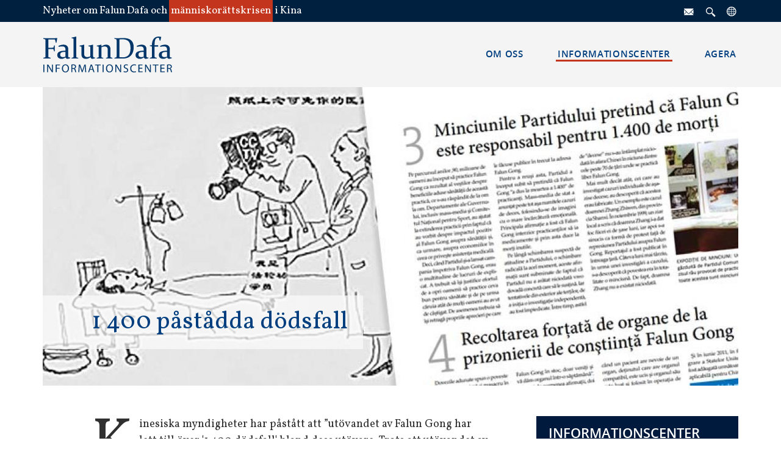

--- FILE ---
content_type: text/html; charset=utf-8
request_url: https://se.faluninfo.eu/statsmaskineriet/pastaddadodsfall
body_size: 5576
content:
<!DOCTYPE html>
<html>
<head lang="sv_SE">
	<meta charset="utf-8"/>
	<title>1 400 påstådda dödsfall | FalunInfo</title>

	<link rel="apple-touch-icon" sizes="180x180" href="/apple-touch-icon.png">
	<link rel="icon" type="image/png" sizes="32x32" href="/favicon-32x32.png">
	<link rel="icon" type="image/png" sizes="16x16" href="/favicon-16x16.png">
	<meta name="msapplication-TileColor" content="#da532c">
	<meta name="theme-color" content="#ffffff">
	
	
	<meta name="keywords" content=""/>
	<meta property="og:image" content="/images/201805/w100/1400Deaths.jpg"/>
	<meta property="og:image:type" content="image/jpg" />
	<meta property="og:type" content="article" />
	<meta property="og:title" content="1 400 påstådda dödsfall | FalunInfo" />
	<meta name="description" property="og:description" content="" />
	<meta property="og:url" content="https://se.faluninfo.eu/statsmaskineriet/pastaddadodsfall" />
	<meta name="robots" content="index, follow">
	<meta name="viewport" content="width=device-width, initial-scale=1, maximum-scale=1"/>

	<link href="https://shared.faluninfo.eu/assets/styles/2018/main.css?d=20251123" rel="stylesheet"/>
	<script src="https://shared.faluninfo.eu/assets/scripts/2018/main.js?d=20250502"></script>
	
</head>
<body>
	
	<section class="page-header">
	<div class="responsive-container">
		<div class="message">Nyheter om Falun Dafa och <em>människorättskrisen</em> i Kina</div>
		<nav class="info-menu"><ul><li><a href="/kontakt" title="Kontakt"><i class="contact"></i></a></li><li><a href="/sok" title="Sök"><i class="search"></i></a></li><li><a href="https://faluninfo.eu/" title="Internationellt"><i class="international"></i></a></li></ul></nav>
	</div>
</section><section class="menu-bar">
	<div class="responsive-container">
		<button type="button" class="mobile-menu-button">
			<i>
				<span></span>
				<span></span>
				<span></span>
			</i>
		</button>
		<a href="/"><figure class="faluninfo-logo"><i class="infocenter"></i></figure></a>
		<nav class="main-menu"><nav class="info-menu-mobile"><ul><li><a href="/kontakt" title="Kontakt"><i class="contact"></i></a></li><li><a href="/sok" title="Sök"><i class="search"></i></a></li><li><a href="https://faluninfo.eu/" title="Internationellt"><i class="international"></i></a></li><li class="close-menu"></li></ul></nav><ul><li><a href="/vad_vi_goer"><span>Om oss</span></a><div class="popupmenu"><ul><li><a href="/vad_vi_goer"><figcaption><span>Vad vi gör</span></figcaption><figure class="cover"><img src="/images/201805/WhatWeDo_small.jpg"><img src="/images/201805/WhatWeDo_small.jpg"></figure></a></li><li><a href="/var_historia"><figcaption><span>Vår historia</span></figcaption><figure class="cover"><img src="/images/201805/SiteHistory_small.jpg"><img src="/images/201805/SiteHistory_small.jpg"></figure></a></li><li><a href="/vara_kallor"><figcaption><span>Våra källor</span></figcaption><figure class="cover"><img src="/images/201805/UsesSources_small.jpg"><img src="/images/201805/UsesSources_small.jpg"></figure></a><div class="subitem"><ul><li><a href="/foerbehaal"><span>Förbehåll</span></a></li></ul></div></li><li><a href="/kontakt"><figcaption><span>Hur du når oss</span></figcaption><figure class="cover"><img src="/images/201805/Contact_small.jpg"><img src="/images/201805/Contact_small.jpg"></figure></a><div class="subitem"><ul><li><a href="/kontakt"><span>Kontaktformulär</span></a></li><li><a href="/kontakt/sverige"><span>Sverige</span></a></li></ul></div></li><li><a href="/wepbbplatskarta"><figcaption><span>Webbplatskartan</span></figcaption><figure class="cover"><img src="/images/201805/Sitemap_small.jpg"><img src="/images/201805/Sitemap_small.jpg"></figure></a><div class="subitem"><ul><li><a href="/arkiv/efter_kategori"><span>Artikelarkiv efter kategori</span></a></li><li><a href="/arkiv/efter_datum"><span>Artikelarkiv efter datum</span></a></li></ul></div></li></ul></div></li><li class="child-selected"><a href="/bakgrund"><span>Informationscenter</span></a><div class="popupmenu"><ul><li><a href="/bakgrund"><figcaption><span>Bakgrund</span></figcaption><figure class="cover"><img src="/images/201805/Background_small.jpg"><img src="/images/201805/Background_small.jpg"></figure></a><div class="subitem"><ul><li><a href="/bakgrund/vad_aer_falungong"><span>Vad är Falun Gong?</span></a></li><li><a href="/bakgrund/varfor_forfoljelse"><span>Varför förföljda?</span></a></li><li><a href="/bakgrund/fg_tidslinje"><span>Tidslinje</span></a></li><li class="indent"><a href="/bakgrund/fg_tidslinje"><span>Falun Gongs tillväxt</span></a></li><li class="indent"><a href="/bakgrund/forfoljelse_tidslinje"><span>Inledning av förföljelsen</span></a></li></ul></div></li><li class="child-selected"><a href="/statsmaskineriet"><figcaption><span>Statsmaskineriet</span></figcaption><figure class="cover"><img src="/images/201805/StateMachinery_small.jpg"><img src="/images/201805/StateMachinery_small.jpg"></figure></a><div class="subitem"><ul><li><a href="/statsmaskineriet/610-byran"><span>610-byrån</span></a></li><li class="indent"><a href="/statsmaskineriet/nyckelpersoner"><span>Nyckelpersoner</span></a></li><li class="child-selected"><a href="/statsmaskineriet/propaganda"><span>Propaganda</span></a></li><li class="indent"><a href="/statsmaskineriet/sjalvbranning"><span>Iscensatt självbränning</span></a></li><li class="indent"><a href="/statmaskineriet/zhongnanhai"><span>Zhongnanhai</span></a></li><li class="indent selected"><a href="/statsmaskineriet/pastaddadodsfall"><span>Påstådda dödsfall</span></a></li><li><a href="/statsmaskineriet/censur"><span>Censur och internetkontroll</span></a></li><li><a href="/statsmaskineriet/rattsovergrepp"><span>Rättsövergrepp</span></a></li><li class="indent"><a href="/statsmaskineriet/mr_advokater"><span>Förföljda advokater</span></a></li><li><a href="/statsmaskineriet/kkp"><span>KKP:s historia</span></a></li><li class="indent"><a href="/statsmaskineriet/kkp_tidslinje"><span>Tidslinje</span></a></li><li class="indent"><a href="/statsmaskineriet/nio_kommentarer"><span>De nio kommentarerna</span></a></li></ul></div></li><li><a href="/offer"><figcaption><span>Offer</span></figcaption><figure class="cover"><img src="/images/201805/Victims_small.jpg"><img src="/images/201805/Victims_small.jpg"></figure></a><div class="subitem"><ul><li><a href="/offer/organskord"><span>Organstölder</span></a></li><li><a href="/offer/dodslista"><span>Dödslista</span></a></li><li><a href="/offer/arresteringar"><span>Arresteringar</span></a></li><li><a href="/offer/tortyr"><span>Tortyr</span></a></li><li class="indent"><a href="/offer/hjarntvatt"><span>Hjärntvätt</span></a></li><li class="indent"><a href="/offer/fysisk_tortyr"><span>Fysisk tortyr</span></a></li><li class="indent"><a href="/offer/psykisk_tortyr"><span>Psykisk tortyr</span></a></li><li class="indent"><a href="/offer/sex_overgrepp"><span>Sexuella övergrepp</span></a></li><li><a href="/offer/tvangsarbete"><span>Tvångsarbete</span></a></li><li><a href="/offer/anhoriga"><span>Familjer och barn</span></a></li><li class="indent"><a href="/offer/nod"><span>Nöd</span></a></li><li><a href="/offer/arbete_skolor"><span>Arbete och skolor</span></a></li></ul></div></li><li><a href="/forfoljelse_utomlands"><figcaption><span>Förföljelse utomlands</span></figcaption><figure class="cover"><img src="/images/201805/PersecutionAbroad_small.jpg"><img src="/images/201805/PersecutionAbroad_small.jpg"></figure></a></li><li><a href="/stod_i_varlden"><figcaption><span>Stöd från omvärlden</span></figcaption><figure class="cover"><img src="/images/201805/SupportWorldwide_small.jpg"><img src="/images/201805/SupportWorldwide_small.jpg"></figure></a><div class="subitem"><ul><li><a href="/stod_i_varlden/rattsprocesser"><span>Rättsliga processer</span></a></li><li><a href="/stod_i_varlden/parlament"><span>Parlament & politiker</span></a></li><li><a href="/stod_i_varlden/mr_grupper"><span>Människorättsorganisationer</span></a></li><li><a href="/stod_i_varlden/lakare"><span>Läkare</span></a></li><li><a href="/stod_i_varlden/individuellt_stod"><span>Individuellt stöd</span></a></li><li><a href="/stod_i_varlden/fg_aktiviteter"><span>Falun Gong-aktiviteter</span></a></li></ul></div></li></ul></div></li><li><a href="/hjalp_oss"><span>Agera</span></a><div class="popupmenu"><ul><li><a href="/hjalp_oss"><figcaption><span>Så här kan du hjälpa</span></figcaption><figure class="cover"><img src="/images/201805/HelpUs_small.jpg"><img src="/images/201805/HelpUs_small.jpg"></figure></a></li><li><a href="/petitioner"><figcaption><span>Petitioner</span></figcaption><figure class="cover"><img src="/images/201805/Petitions_small.jpg"><img src="/images/201805/Petitions_small.jpg"></figure></a></li><li><a href="/skriva_brev"><figcaption><span>Skriv din egen vädjan</span></figcaption><figure class="cover"><img src="/images/201805/WriteLetters_small.jpg"><img src="/images/201805/WriteLetters_small.jpg"></figure></a></li><li><a href="/framgangsberattelser"><figcaption><span>Framgångsberättelser</span></figcaption><figure class="cover"><img src="/images/201805/Stories_small.jpg"><img src="/images/201805/Stories_small.jpg"></figure></a></li></ul></div></li></ul></nav>
		<button onclick="gotoTop()" id="goto-top-button" title="gå till toppen">
			<i class="symbol uaquo">
				<span></span>
				<span></span>
				<span></span>
				<span></span>
			</i>
		</button>
	</div>
</section><section class="category text has-sidebar">	<figure class="superthumb">	<img src="/images/201805/o1140x490/1400Deaths.jpg" alt="" />	<figcaption><h1>1 400 påstådda dödsfall</h1></figcaption></figure>	<div class="responsive-container">		<main>			<article>				<p class="drop-caps">Kinesiska myndigheter har p&aring;st&aring;tt att &rdquo;ut&ouml;vandet av Falun Gong har lett till &ouml;ver '1 400 d&ouml;dsfall' bland dess ut&ouml;vare. Trots att ut&ouml;vandet av Falun Gong var vitt spritt &ouml;ver hela Kina under hela 1990-talet s&aring; kom det h&auml;r p&aring;st&aring;endet f&ouml;rst i juli 1999, efter att regimen hade startat f&ouml;rf&ouml;ljelsen av Falun Gong. &Auml;nda sedan dess har kommunistpartiets i sina publikationer och genom sina talespersoner upprepat det h&auml;r p&aring;st&aring;endet. Det &auml;r avsett att undergr&auml;va st&ouml;det f&ouml;r Falun Gong-ut&ouml;vare, vilka regelm&auml;ssigt uts&auml;tts f&ouml;r allvarliga kr&auml;nkningar av sina r&auml;ttigheter i Kina. De uts&auml;tts bland annat f&ouml;r olagliga f&auml;ngslanden, de f&ouml;rv&auml;gras sina konstitutionella r&auml;ttigheter, de s&auml;tts i tv&aring;ngsarbete, och de torteras. Tortyren har i m&aring;nga fall, varv 4&nbsp;574&nbsp;finns dokumenterade, lett till d&ouml;den.</p>
<h3>Problemet</h3>
<p>P&aring; 1990-talet b&ouml;rjade miljontals kineser ut&ouml;va Falun Gong eftersom de h&ouml;rde talas om dess utomordentliga h&auml;lsoeffekter. Kinesiska statliga institutioner, medier och den statliga idrottskommitt&eacute;n p&aring;skyndade spridandet av Falun Gong genom att lovorda dess effekter p&aring; den egna h&auml;lsan. (se <a href="/bakgrund/fg_tidslinje">tidslinje</a>). N&auml;r paritet ville krossa Falun Gong &aring;r 1999 s&aring; hade det sv&aring;rt att r&auml;ttf&auml;rdiga detta och f&aring; allm&auml;nhetens st&ouml;d f&ouml;r f&ouml;rf&ouml;ljelsen, p&aring; grund av det rykte Falun Gong hade f&aring;tt i samh&auml;llet. En enorm m&auml;ngd propaganda fabricerades, d&auml;ribland de p&aring;st&aring;dda 1 400 d&ouml;dsfallen.</p>
<p>Problemet var att ingen oberoende unders&ouml;kning av dessa &rdquo;d&ouml;dsfall&rdquo; till&auml;ts. I de fall d&auml;r man lyckades unders&ouml;ka sanningshalten visade det sig att de &rdquo;d&ouml;dsfall&rdquo; d&auml;r Falun Gong var den p&aring;st&aring;dda orsaken, s&aring; var de fabricerade, och i en del fall har offren <a href="http://en.minghui.org/html/articles/2000/2/5/8633.html">aldrig existerat</a>. Och inte heller har n&aring;gra s&aring;dana &rdquo;d&ouml;dsfall&rdquo; f&ouml;rekommit utanf&ouml;r Kommunistkina, d&auml;r Falun Gong ut&ouml;vas fritt.</p>
<p>Uppgiften om 1 400 d&ouml;dsfall &auml;r &auml;n mer &ouml;verraskande. I b&ouml;rjan av 1999 uppskattade den kinesiska regeringen att antalet Falun Gong-ut&ouml;vare var 70-100 miljoner (se <a href="/bakgrund/forfoljelse_tidslinje">tidslinjen om&nbsp;inledningen av f&ouml;rf&ouml;ljelsen</a>). Om man antar att propagandan &auml;r sann samt att dessa d&ouml;dsfall intr&auml;ffade p&aring; ett &aring;r, s&aring; betyder det att populationen av Falun Gong-ut&ouml;vare har det l&auml;gsta d&ouml;dstalet i v&auml;rlden (se <a href="http://en.minghui.org/html/articles/2011/10/1/128695.html">analys</a>). Exempelvis har ett land som Tyskland, med sina 80 miljoner inv&aring;nare, vilket &auml;r j&auml;mf&ouml;rbart med antalet Falun Gong-ut&ouml;vare, ett d&ouml;dstal p&aring; cirka 880 000 personer om &aring;ret.</p>
<h3>Propagandans p&aring;verkan i Kina och utomlands</h3>
<p>Falun Gong-ut&ouml;vare i Kina &auml;r fortfarande utsatta f&ouml;r en sorglig lista p&aring; m&auml;nniskor&auml;ttskr&auml;nkningar. Diverse f&ouml;rvr&auml;ngd information om Falun Gong och dess ut&ouml;vare som kl&auml;ckts av kinesiska kommunistiska tj&auml;nstem&auml;n och publikationer, har till syfte att misskreditera gruppen (och portr&auml;tterar den som farlig, missledd eller sk&auml;ndlig) och undergr&auml;ver st&ouml;det fr&aring;n den fria v&auml;rlden. S&auml;rskilt inne i Kina har propagandan om de &rdquo;1 400 d&ouml;dsfallen&rdquo; spelat en central roll n&auml;r det g&auml;llt att frammana avsky och fientlighet gentemot Falun Gong hos en stor del av befolkningen.</p>			</article>									<nav class="navigation"><ul><li><a class="previous" href="/statmaskineriet/zhongnanhai">	<i class="symbol laquo">		<span></span>		<span></span>		<span></span>		<span></span>	</i>	<span>Zhongnanhai</span></a></li><li><a class="next" href="/statsmaskineriet/censur">	<span>Censur och internetkontroll</span>	<i class="symbol raquo">		<span></span>		<span></span>		<span></span>		<span></span>	</i></a></li></ul></nav>		</main>		<aside><nav class="side-menu">	<ul>		<li class="header"><a href="/bakgrund"><span>Informationscenter</span></a></li>		<li><a href="/bakgrund"><span>Bakgrund</span></a><ul><li><a href="/bakgrund/vad_aer_falungong"><span>Vad är Falun Gong?</span></a></li><li><a href="/bakgrund/varfor_forfoljelse"><span>Varför förföljda?</span></a></li><li><a href="/bakgrund/fg_tidslinje"><span>Tidslinje</span></a><ul><li><a href="/bakgrund/fg_tidslinje"><span>Falun Gongs tillväxt</span></a></li><li><a href="/bakgrund/forfoljelse_tidslinje"><span>Inledning av förföljelsen</span></a></li></ul></li></ul></li><li class="child-selected open"><a href="/statsmaskineriet"><span>Statsmaskineriet</span></a><ul><li><a href="/statsmaskineriet/610-byran"><span>610-byrån</span></a><ul><li><a href="/statsmaskineriet/nyckelpersoner"><span>Nyckelpersoner</span></a></li></ul></li><li class="child-selected open"><a href="/statsmaskineriet/propaganda"><span>Propaganda</span><ul><li><a href="/statsmaskineriet/sjalvbranning"><span>Iscensatt självbränning</span></a></li><li><a href="/statmaskineriet/zhongnanhai"><span>Zhongnanhai</span></a></li><li class="selected"><a href="/statsmaskineriet/pastaddadodsfall"><span>Påstådda dödsfall</span></a></li></ul></a><li><a href="/statsmaskineriet/censur"><span>Censur och internetkontroll</span></a></li><li><a href="/statsmaskineriet/rattsovergrepp"><span>Rättsövergrepp</span></a><ul><li><a href="/statsmaskineriet/mr_advokater"><span>Förföljda advokater</span></a></li></ul></li><li><a href="/statsmaskineriet/kkp"><span>KKP:s historia</span></a><ul><li><a href="/statsmaskineriet/kkp_tidslinje"><span>Tidslinje</span></a></li><li><a href="/statsmaskineriet/nio_kommentarer"><span>De nio kommentarerna</span></a></li></ul></li></ul></li><li><a href="/offer"><span>Offer</span></a><ul><li><a href="/offer/organskord"><span>Organstölder</span></a></li><li><a href="/offer/dodslista"><span>Dödslista</span></a></li><li><a href="/offer/arresteringar"><span>Arresteringar</span></a></li><li><a href="/offer/tortyr"><span>Tortyr</span></a><ul><li><a href="/offer/hjarntvatt"><span>Hjärntvätt</span></a></li><li><a href="/offer/fysisk_tortyr"><span>Fysisk tortyr</span></a></li><li><a href="/offer/psykisk_tortyr"><span>Psykisk tortyr</span></a></li><li><a href="/offer/sex_overgrepp"><span>Sexuella övergrepp</span></a></li></ul></li><li><a href="/offer/tvangsarbete"><span>Tvångsarbete</span></a></li><li><a href="/offer/anhoriga"><span>Familjer och barn</span></a><ul><li><a href="/offer/nod"><span>Nöd</span></a></li></ul></li><li><a href="/offer/arbete_skolor"><span>Arbete och skolor</span></a></li></ul></li><li><a href="/forfoljelse_utomlands"><span>Förföljelse utomlands</span></a></li><li><a href="/stod_i_varlden"><span>Stöd från omvärlden</span></a><ul><li><a href="/stod_i_varlden/rattsprocesser"><span>Rättsliga processer</span></a></li><li><a href="/stod_i_varlden/parlament"><span>Parlament & politiker</span></a></li><li><a href="/stod_i_varlden/mr_grupper"><span>Människorättsorganisationer</span></a></li><li><a href="/stod_i_varlden/lakare"><span>Läkare</span></a></li><li><a href="/stod_i_varlden/individuellt_stod"><span>Individuellt stöd</span></a></li><li><a href="/stod_i_varlden/fg_aktiviteter"><span>Falun Gong-aktiviteter</span></a></li></ul></li>	</ul></nav></aside>	</div></section><section class="quote-bar">
	<div class="responsive-container">
		<div class="quote-with-source">
			<h1>"Det enda som är nödvändigt för det ondas triumf är att goda män inte gör någonting."</h1>
			<p>Edmund Burke</p>
		</div>
		<a href="/hjalp_oss">
			<i class="symbol raquo">
				<span></span>
				<span></span>
				<span></span>
				<span></span>
			</i>
			<span>AGERA NU</span>
		</a>
	</div>
</section><section class="quote-bar">
	<div class="responsive-container">
		<div class="quote-with-byline">
			<h1>Din röst kan hjälpa till att avsluta förföljelsen</h1>
			<p>Tiotals miljoner förblir i fara. Ge röst till dem som inte har någon.</p>
		</div>
		<a href="/hjalp_oss">
			<i class="symbol raquo">
				<span></span>
				<span></span>
				<span></span>
				<span></span>
			</i>
			<span>AGERA NU</span>
		</a>
	</div>
</section><section class="focusnews">
	<div class="responsive-container">
		<main>
			<header>
				<div class="deco-line"></div>
				<h1>I FOKUS</h1>
			</header>
			
			<div class="news">
				<a class="big-news" href="/2025/11/07/uttalande-infor-president-trumps-mote-med-xi-jinping-den-30-oktober">	<article>		<figure class="cover">			<span>TOPSTORY</span>			<img src="/images/202511/asean_640x360.png" />		</figure>		<figcaption>			<h2>Uttalande inför president Trumps möte med Xi Jinping den 30 oktober</h2>			<p>Samtidigt som president Trump f&ouml;rbereder sig f&ouml;r att tr&auml;ffa Kinas ledare Xi Jinping i Sydkorea i dag, uppmanar Falun Dafa Information Center respektfullt presidenten att lyfta fram tv&aring; br&aring;dskande m&auml;nniskor&auml;ttsfr&aring;gor n&auml;r det g&auml;ller Falun Gong:</p>		</figcaption>	</article></a>
				
				<div class="small-news">
<!--					<button type="button">
						<i class="symbol laquo">
							<span></span>
							<span></span>
							<span></span>
							<span></span>
						</i>
					</button>
					<button type="button">
						<i class="symbol raquo">
							<span></span>
							<span></span>
							<span></span>
							<span></span>
						</i>
					</button>-->
					<ul><li>	<a href="/2025/02/10/xi-jinpings-nya-globala-strategi-mot-kineser-i-diasporan">		<article>			<figure class="cover thumb-article"><img src="/images/202502/o230x156/shen_yun_epochtimes_id5707688_2009flowingsleeves_sb_84455568_7212_1.jpg" alt="" /></figure>			<figcaption>				<h2>Xi Jinpings nya globala strategi mot kineser i diasporan</h2>			</figcaption>		</article>	</a></li><li>	<a href="/2023/02/02/falun-gongs-grundare-och-larare-publicerar-artikeln-hur-manskligheten-kom-till">		<article>			<figure class="cover thumb-placeholder"><img src="/images/201802/o230x156/placeholder-topic.jpg" alt="" /></figure>			<figcaption>				<h2>Falun Gongs grundare och lärare publicerar artikeln: "Hur mänskligheten kom till"</h2>			</figcaption>		</article>	</a></li><li>	<a href="/2021/07/22/22-ar-sedan-forfoljelsen-av-falun-gong-inleddes">		<article>			<figure class="cover thumb-article"><img src="/images/202107/o230x156/fg4_43323224_6096243_43331303_5855360.jpg" alt="" /></figure>			<figcaption>				<h2>22 år sedan förföljelsen av Falun Gong inleddes</h2>			</figcaption>		</article>	</a></li></ul>
				</div>
			</div>
		</main>
		
		<aside>
			<header>
				<div class="deco-line"></div>
				<h1>UTVALDA VIDEOKLIPP</h1>
			</header>
			<div class="videos">
	<a href="https://youtube.com/embed/HvzZJOll0tk">
		<figure class="cover"><img src="https://shared.faluninfo.eu/images/201803/video_persecution.jpg"><i class="playbtn"></i></figure>
	</a>
	<a href="https://youtube.com/embed/veAeQgnTu1Q">
		<figure class="cover"><img src="https://shared.faluninfo.eu/images/201803/video_falungong.jpg"><i class="playbtn"></i></figure>
	</a>
	<a href="https://youtube.com/embed/bvAOOwvJMZs">
		<figure class="cover"><img src="https://shared.faluninfo.eu/images/201803/video_organharvest.jpg"><i class="playbtn"></i></figure>
	</a>
</div>
		</aside>
	</div>
</section><section class="contact-info">
	<div class="responsive-container">
		<figure class="faluninfo-logo"><i class="infocenter"></i></figure>
		<div class="info"></div>
<!--	<div class="subscribe has-newsletter">
			<p>Hållas informerad</p>
			<div>
				<input type="text" placeholder="Dim email">
				<button type="submit">
					<i class="symbol raquo">
						<span></span>
						<span></span>
						<span></span>
						<span></span>
					</i>
				</button>
			</div>
		</div>-->
	</div>
</section><section class="page-footer">
	<div class="responsive-container">
		<i class="lotus"></i>
		<nav class="footer-items"><ul><li><label>Grunderna</label><ul><li><a href="/bakgrund/vad_aer_falungong">Vad är Falun Gong?</a></li><li><a href="/bakgrund/varfor_forfoljelse">Varför förföljda?</a></li><li><a href="/2015/10/26/nyckeltal-om-falun-gong">Förföljelsens omfattning</a></li><li><a href="/hjalp_oss">Agera</a></li></ul></li><li><label>Om oss</label><ul><li><a href="/vad_vi_goer">Vad vi gör</a></li><li><a href="/var_historia">Vår historia</a></li><li><a href="/vara_kallor">Våra källor</a></li></ul></li><li><label>Lokala nyheter</label><ul><li><a href="/tag/sverige">Sverige</a></li></ul></li><li><label>Juridiska hänvisningar</label><ul><li><a href="/foerbehaal">Förbehåll</a></li></ul></li></ul></nav>
	</div>
</section>
</body>
</html>

--- FILE ---
content_type: text/css;charset=UTF-8
request_url: https://shared.faluninfo.eu/assets/styles/2018/main.css?d=20251123
body_size: 12960
content:
*{box-sizing:border-box;}body,figure,ul,dl,dd{margin:0;padding:0;}ul{list-style-type:none;}figure,figcaption,header,footer,article,aside,main,nav,section,menu,details,summary,date,author{display:block;}textarea,input[type=text],input[type=email],input[type=button],input[type=submit]{-webkit-appearance:none;-webkit-border-radius:0;border-radius:0;}:focus{outline:none;}::-moz-focus-inner{border:0;}@font-face{font-family:'Open Sans';font-style:normal;font-weight:400;font-stretch:normal;src:local('Open Sans Regular'), url('/assets/fonts/OpenSans/OpenSans-Regular-webfont.woff') format('woff');}@font-face{font-family:'Open Sans';font-style:normal;font-weight:600;font-stretch:normal;src:local('Open Sans SemiBold'), url('/assets/fonts/OpenSans/OpenSans-Semibold-webfont.woff') format('woff');}@font-face{font-family:'Open Sans';font-style:italic;font-weight:600;font-stretch:normal;src:url('/assets/fonts/OpenSans/OpenSans-SemiboldItalic-webfont.woff') format('woff');}@font-face{font-family:'Vollkorn';font-style:normal;font-weight:400;font-stretch:normal;src:url('/assets/fonts/Vollkorn/Vollkorn-Regular.woff2') format('woff2');}@font-face{font-family:'Vollkorn';font-style:normal;font-weight:600;font-stretch:normal;src:url('/assets/fonts/Vollkorn/Vollkorn[wght].woff2') format('woff2');}.big-button,.blue-button,.redlined-button,.red-button{display:inline-block;padding:10px;border-radius:4.5px;font:italic 600 14px 'Open Sans', Calibri;text-transform:uppercase;text-decoration:none;text-align:center;overflow:hidden;text-overflow:ellipsis;transition:background 0.9s, color 0.9s;}.big-button:hover,.blue-button:hover,.redlined-button:hover,.red-button:hover{transition:background 0.3s, color 0.3s;}@media (min-width:750px){.big-button,.blue-button,.redlined-button,.red-button{padding:10px 30px;font:italic 600 15px 'Open Sans', Calibri;}}.blue-button{background:#003f7f;color:white;border:1px solid #003f7d;}.blue-button:hover{background:white;color:#003f7d;}.redlined-button{background:white;color:black;border:1px solid #c4351d;}.redlined-button:hover{background:#c4351d;color:white;}.red-button{background:#c4351d;color:white;border:1px solid #c4351d;}.red-button:hover{background:white;color:black;}figure.cover{display:flex;overflow:hidden;justify-content:center;align-items:center;}figure.cover img{object-fit:cover;height:100%;width:100%;}figure.align-right{display:flex;overflow:hidden;justify-content:right;align-items:center;}figure.align-right img{object-fit:cover;width:100%;}figure.align-left{display:flex;overflow:hidden;justify-content:left;align-items:center;}figure.align-left img{object-fit:cover;width:100%;}section > .responsive-container{margin:0 auto;padding:0 15px;overflow:hidden;}@media (min-width:750px){section > .responsive-container{padding:0 20px;max-width:1180px;}}i{background:url(/assets/images/fgi_icons_2018.svg) no-repeat 0 0;display:block;-webkit-backface-visibility:hidden;-webkit-transform:scale(1);}i.facebookinfo{background-position:-99px -4px;width:20px;height:20px;}i.contact{background-position:-6px -4px;width:20px;height:20px;}i.search{background-position:-35px -4px;width:20px;height:20px;}i.international{background-position:-66px -4px;width:20px;height:20px;}i.press{background-position:-133px -4px;width:20px;height:20px;}i.clock{background-position:-165px -6px;width:17px;height:17px;}i.infocenter{background-position:0px -35px;width:216px;height:60px;}i.playbtn{background-position:-172px -104px;width:50px;height:50px;}i.lotus{background-position:-18px -238px;width:286px;height:201px;}i.facebook{background-position:-10px -198px;width:26px;height:26px;transform:scale(1.4);}i.twitter{background-position:-41px -198px;width:26px;height:26px;transform:scale(1.4);}i.googleplus{background-position:-103px -198px;width:26px;height:26px;transform:scale(1.4);}i.email{background-position:-72px -198px;width:26px;height:26px;transform:scale(1.4);}head[lang="de_DE"] + body i.infocenter{background:url(/assets/images/fgi-logo-DE.svg) no-repeat 0 0;}head[lang="nl_NL"] + body i.infocenter{background:url(/assets/images/fgi-logo-NL.svg) no-repeat 0 0;}head[lang="ro_RO"] + body i.infocenter{background:url(/assets/images/fgi-logo-RO.svg) no-repeat 0 0;}head[lang="sv_SE"] + body i.infocenter{background:url(/assets/images/fgi-logo-SE.svg) no-repeat 0 0;}head[lang="hu_HU"] + body i.infocenter{background:url(/assets/images/fgi-logo-HU.svg) no-repeat 0 0;}head[lang="ru_RU"] + body i.infocenter{background:url(/assets/images/fgi-logo-RU.svg) no-repeat 0 0;}head[lang="es_ES"] + body i.infocenter{background:url(/assets/images/fgi-logo-ES.svg) no-repeat 0 0;}a:hover > i.facebook{background-position:-10px -167px;}a:hover > i.twitter{background-position:-41px -167px;}a:hover > i.googleplus{background-position:-103px -167px;}a:hover > i.email{background-position:-72px -167px;}i.symbol{background:none;}i.symbol.laquo{position:relative;width:20px;height:20px;}i.symbol.laquo span{position:absolute;display:block;background:white;height:3px;width:11px;transform-origin:center center;}i.symbol.laquo span:nth-child(1){transform:translate(0px, 5px) rotate(-45deg);}i.symbol.laquo span:nth-child(2){transform:translate(0px, 12px) rotate(45deg);}i.symbol.laquo span:nth-child(3){transform:translate(8px, 5px) rotate(-45deg);}i.symbol.laquo span:nth-child(4){transform:translate(8px, 12px) rotate(45deg);}i.symbol.raquo{position:relative;width:20px;height:20px;}i.symbol.raquo span{position:absolute;display:block;background:white;height:3px;width:11px;transform-origin:center center;}i.symbol.raquo span:nth-child(1){transform:translate(1px, 5px) rotate(45deg);}i.symbol.raquo span:nth-child(2){transform:translate(1px, 12px) rotate(-45deg);}i.symbol.raquo span:nth-child(3){transform:translate(9px, 5px) rotate(45deg);}i.symbol.raquo span:nth-child(4){transform:translate(9px, 12px) rotate(-45deg);}i.symbol.uaquo{position:relative;width:20px;height:20px;}i.symbol.uaquo span{position:absolute;display:block;background:black;height:3px;width:11px;transform-origin:center center;}i.symbol.uaquo span:nth-child(1){transform:translate(1px, 5px) rotate(-45deg);}i.symbol.uaquo span:nth-child(2){transform:translate(8px, 5px) rotate(45deg);}i.symbol.uaquo span:nth-child(3){transform:translate(1px, 13px) rotate(-45deg);}i.symbol.uaquo span:nth-child(4){transform:translate(8px, 13px) rotate(45deg);}.global-page{background:url(https://shared.faluninfo.eu/images/201805/global-background.jpg) no-repeat;background-size:cover;position:fixed;left:0;right:0;top:0;bottom:0;overflow-y:auto;overflow-x:hidden;}.global-page main{display:block;}.global-page header{background:#003f7f;padding:36px 0;height:150px;}.global-page header .title{height:100px;position:absolute;left:50%;transform:translateX(-50%);}.global-page header .title h1,.global-page header .title h2{color:white;margin:0;white-space:nowrap;overflow:hidden;text-overflow:ellipsis;}.global-page header .title h1{font:normal 44px/100% Vollkorn, Georgia;}.global-page header .title h2{font:normal 25px/100% Vollkorn, Georgia;}@media screen and (max-width:379px){.global-page main{width:100%;}.global-page header h1{font:normal 32px/100% Vollkorn, Georgia;}.global-page header h2{font:normal 24px/100% Vollkorn, Georgia;}}@media screen and (min-width: 380px and max-width: 699px){.global-page main{width:100%;}.global-page header h1{font:normal 48px/100% Vollkorn, Georgia;}.global-page header h2{font:normal 30px/100% Vollkorn, Georgia;}}@media screen and (min-width:700px){.global-page main{width:750px;position:fixed;left:50%;top:25%;transform:translate(-50%, -25%);}.global-page header h1{font:normal 44px/100% Vollkorn, Georgia;}.global-page header h2{font:normal 25px/100% Vollkorn, Georgia;}}.global-page section{margin-bottom:18px;background:rgba(255, 255, 255, .8);}.global-page section h3{border-bottom:3px solid #003f7f;margin:0;padding:8px;text-align:center;}.global-page section ul{padding:21px 0 9px 12px;display:inline-block;}.global-page section ul:after{clear:both;content:'';display:block;}.global-page section ul li{display:block;margin-right:12px;margin-bottom:12px;}.global-page section .button{font:14px/28px Vollkorn, Georgia;text-decoration:none;}.global-page section .button label{padding:0;cursor:pointer;background:white;border:1px solid rgba(0, 63, 127, .3);color:black;display:block;text-align:center;}.global-page section .button label:hover{background:#cdcdcd;}@media screen and (max-width:379px){.global-page section h3{background:#00203f;color:white;font:normal 16px/22px Vollkorn, Georgia;}.global-page section ul{display:block;}.global-page section ul li{margin-bottom:8px;}.global-page section .button{font:18px/32px Georgia;}}@media screen and (min-width:380px) and (max-width:699px){.global-page section{margin-bottom:10px;}.global-page section h3{background:#00203f;color:white;font:normal 16px/20px Vollkorn, Georgia;}.global-page section ul{position:relative;left:50%;transform:translateX(-50%);}.global-page section ul li{float:left;}.global-page section .button label{min-width:130px;}}@media screen and (min-width:700px){.global-page section{margin-bottom:18px;}.global-page section h3{background:#00203f;color:white;font:normal 18px/24px Vollkorn, Georgia;}.global-page section ul{position:relative;left:50%;transform:translateX(-50%);}.global-page section ul li{float:left;}.global-page section ul li:nth-child(3n+1){clear:both;}.global-page section .button label{min-width:150px;}}section.page-header{display:none;}@media (min-width:1050px){section.page-header{height:36px;background:#00203f;display:block;}section.page-header > div{display:flex;justify-content:space-between;}section.page-header .message{color:white;font:17px/36px Vollkorn, Georgia;}section.page-header .message em{background:#c4351d;font-style:normal;color:white;display:inline-block;padding:0 3px;}section.page-header .info-menu > ul{display:flex;height:36px;align-items:center;}section.page-header .info-menu > ul a{margin-left:15px;display:block;}section.page-header .info-menu > ul a i{display:block;}}.jingwen-desktop{padding-bottom:0;grid-column:span 3;}.jingwen-mobile{padding-bottom:0;}section.falungongstory > div{margin-top:30px;margin-bottom:-20px;}section.falungongstory .falun-gong-story{display:flex;box-shadow:0 0 10px #dadada;margin-bottom:40px;margin-top:10px;}section.falungongstory .falun-gong-story .thumb img{display:block;height:300px;}section.falungongstory .falun-gong-story .intro{font:18px Vollkorn, Georgia;padding:40px;flex:50%;}section.falungongstory .falun-gong-story .intro p{margin:0;}section.falungongstory .falun-gong-story .list{padding:40px 40px 40px 0;flex:50%;}section.falungongstory .falun-gong-story ul{counter-reset:list-number 0;margin:0;box-sizing:border-box;}section.falungongstory .falun-gong-story ul li{padding-bottom:9px;list-style:none;box-sizing:border-box;}section.falungongstory .falun-gong-story ul li:before{font:18px Vollkorn, Georgia;counter-increment:list-number;content:counter(list-number,decimal-leading-zero) " | ";color:#989898;width:2em;}section.falungongstory .falun-gong-story ul li a{font:18px Vollkorn, Georgia;color:#005c88;text-decoration:none;background-color:none;}@media (max-width:900px){.jingwen-desktop{display:none;}.jingwen-mobile{display:block;}section.falungongstory .falun-gong-story .list{display:none;}}@media (min-width:750px){.jingwen-desktop{display:block;}.jingwen-mobile{display:none;}}@media (max-width:600px){section.falungongstory .falun-gong-story{flex-direction:column;}section.falungongstory .falun-gong-story .thumb img{width:100%;height:auto;}}section.focusnews > div{margin-top:60px;margin-bottom:90px;}section.focusnews aside{overflow:hidden;}section.focusnews header{position:relative;margin-bottom:10px;}section.focusnews header .deco-line{background:#003f7d;height:5px;position:absolute;top:10px;left:0;right:0;}section.focusnews header h1{font:bold 20px Vollkorn, Georgia;color:#003f7d;text-transform:uppercase;text-shadow:0.5px 0 0 #003f7d;letter-spacing:0.5px;margin:0;position:relative;display:inline-block;padding-right:11px;background:white;}section.focusnews main .big-news{overflow:hidden;}section.focusnews main .big-news article{position:relative;}section.focusnews main .big-news article figure{position:relative;width:100%;height:100%;}section.focusnews main .big-news article figure > span{padding:0 14px;font:600 14px/38px 'Open Sans', Calibri;letter-spacing:0.6px;color:white;background:#c4351d;position:absolute;right:0;top:0;}section.focusnews main .small-news > button{display:none;}section.focusnews main .small-news h2{margin:0;color:black;}section.focusnews main .small-news a{text-decoration:none;}section.focusnews main .small-news article{align-items:flex-start;}section.focusnews main .small-news figure{width:100%;height:100%;}section.focusnews main .small-news figcaption{overflow:hidden;}section.focusnews aside .videos figure{position:relative;}section.focusnews aside .videos figure .playbtn{position:absolute;left:50%;top:50%;transform:translate(-50%, -50%);}@media (max-width:749px){.jingwen-desktop{display:none;}.jingwen-mobile{display:block;}section.focusnews main .big-news{text-decoration:none;color:black;}section.focusnews main .big-news article figure{margin:0 -15px;width:auto;}section.focusnews main .big-news article figure span{font-size:13px;}section.focusnews main .big-news article figcaption h2{font:26px/1.2 Vollkorn, Georgia;margin:20px 0;}section.focusnews main .big-news article figcaption p{font:16px/1.5 Vollkorn, Georgia;}section.focusnews main .small-news{padding-top:10px;margin-top:10px;border-top:1px solid #a2a39f;}section.focusnews main .small-news > ul > li a{text-decoration:none;color:black;}section.focusnews main .small-news > ul > li article figure{margin:0 -15px;width:auto;}section.focusnews main .small-news > ul > li article figcaption h2{font:26px/1.2 Vollkorn, Georgia;margin:20px 0;}section.focusnews main .small-news > ul > li article figcaption p{font:16px/1.5 Vollkorn, Georgia;}section.focusnews main .small-news > ul > li article .thumb-placeholder,section.focusnews main .small-news > ul > li article .thumb-topic{display:none;}section.focusnews main .small-news > ul > li + li{padding-top:10px;margin-top:10px;border-top:1px solid #a2a39f;}section.focusnews aside{margin-top:50px;}section.focusnews aside .videos a{display:block;}section.focusnews aside .videos a + a{margin-top:20px;}}@media (min-width:750px){.jingwen-desktop{display:block;}.jingwen-mobile{display:none;}section.focusnews main .big-news article figcaption{position:absolute;left:0;bottom:0;right:0;padding:20px;background:rgba(0, 0, 0, .5);}section.focusnews main .big-news article figcaption h2{font:30px/1 Vollkorn, Georgia;color:white;margin:0;}section.focusnews main .big-news article figcaption p{font-size:18px Vollkorn, Georgia;}}@media (min-width:750px) and (max-width:1049px){section.focusnews main .news{display:-ms-grid;display:grid;-ms-grid-columns:31.6fr 1fr 30.6fr;grid-template-columns:31.6fr 1fr 30.6fr;}section.focusnews main .news .big-news{-ms-grid-column:1;grid-column:1/2;display:flex;}section.focusnews main .news .big-news figcaption h2{font-size:26px;}section.focusnews main .news .big-news figcaption p{display:none;}section.focusnews main .news .small-news{-ms-grid-column:3;grid-column:3/4;}section.focusnews main .news .small-news > ul > li + li{padding-top:10px;margin-top:10px;border-top:1px solid #a2a39f;}section.focusnews main .news .small-news article{display:-ms-grid;display:grid;-ms-grid-columns:9.6fr 1fr 20fr;grid-template-columns:9.6fr 1fr 20fr;}section.focusnews main .news .small-news article figure{-ms-grid-column:1;grid-column:1/2;}section.focusnews main .news .small-news article figcaption{-ms-grid-column:3;grid-column:3/4;}section.focusnews main .news .small-news article figcaption h2{font:16px Vollkorn, Georgia;}section.focusnews main .news .small-news article figcaption p{display:none;}section.focusnews aside{margin-top:50px;}section.focusnews aside .videos{display:flex;justify-content:space-between;margin:0 -10px;}section.focusnews aside .videos a{display:block;margin:0 10px;}}@media (min-width:1050px){section.focusnews > div{display:-ms-grid;display:grid;-ms-grid-columns:9.14fr 1fr 4.14fr;grid-template-columns:9.14fr 1fr 4.14fr;}section.focusnews main{-ms-grid-column:1;grid-column:1/2;}section.focusnews main .news{display:-ms-grid;display:grid;-ms-grid-rows:13.76fr 1fr 4.79fr;grid-template-rows:13.76fr 1fr 4.79fr;height:61.8vw;max-height:636px;}section.focusnews main .news .big-news{-ms-grid-row:1;grid-row:1/2;display:flex;}section.focusnews main .news .big-news a{height:100%;}section.focusnews main .news .big-news article{width:100%;height:100%;}section.focusnews main .news .big-news article figcaption{padding:20px;pointer-events:none;}section.focusnews main .news .big-news article figcaption h2{font-size:30px;color:white;margin:0;}section.focusnews main .news .big-news article figcaption p{font-size:18px;color:white;display:block;max-height:0;margin:0;opacity:0;transition:margin 0.6s, opacity 1s, max-height 0.6s;}section.focusnews main .news .big-news article figure:hover + figcaption p{margin:18px 0 0 0;max-height:500px;opacity:1;transition:margin 0.3s, opacity 1s, max-height 0.3s;}section.focusnews main .news .small-news{-ms-grid-row:3;grid-row:3/4;position:relative;}section.focusnews main .news .small-news button{position:absolute;display:block;background:rgba(0, 0, 0, .5);border:none;text-align:center;height:100%;z-index:1;opacity:0.5;right:0;transition:opacity 0.3s;outline:none;}section.focusnews main .news .small-news button:first-of-type{left:0;right:auto;}section.focusnews main .news .small-news button:hover{opacity:1;}section.focusnews main .news .small-news ul{display:flex;justify-content:space-between;height:100%;}section.focusnews main .news .small-news ul li{flex:1;}section.focusnews main .news .small-news ul li + li{margin-left:20px;}section.focusnews main .news .small-news article{position:relative;height:100%;}section.focusnews main .news .small-news article figure{height:100%;}section.focusnews main .news .small-news article figcaption{position:absolute;left:0;right:0;top:0;bottom:0;padding:15px 10px;background:rgba(0, 0, 0, .5);opacity:0;transition:opacity 3s;}section.focusnews main .news .small-news article figcaption h2{font:18px/1.2 Vollkorn, Georgia;display:block;margin:0;color:white;opacity:0;transition:opacity 1.2s;}section.focusnews main .news .small-news article figcaption p{display:none;}section.focusnews main .news .small-news article figcaption:hover{opacity:1;transition:opacity 0.5s;}section.focusnews main .news .small-news article figcaption:hover h2{opacity:1;transition:opacity 2s;}section.focusnews aside{-ms-grid-column:3;grid-column:3/4;display:flex;flex-direction:column;}section.focusnews aside .videos{flex:2;display:flex;flex-direction:column;justify-content:space-between;}section.focusnews aside .videos figure{background:black;}section.focusnews aside .videos figure img{transition:opacity 2s;}section.focusnews aside .videos figure i{opacity:0;transition:opacity 3s;}section.focusnews aside .videos figure:hover img{opacity:0.5;transition:opacity 0.5s;}section.focusnews aside .videos figure:hover i{opacity:1;transition:opacity 0.5s;}}section.recentnews > div{margin-top:60px;margin-bottom:90px;}section.recentnews.no-text > div{margin-bottom:0;margin-top:0;}section.recentnews aside{display:none;overflow:hidden;}section.recentnews .navigation + header{margin-top:35px;}section.recentnews main.recent-news-section header{position:relative;}section.recentnews main.recent-news-section header .deco-line{background:#003f7d;height:5px;position:absolute;top:10px;left:0;right:0;}section.recentnews main.recent-news-section header h1{font:bold 20px Vollkorn, Georgia;color:#003f7d;text-transform:uppercase;text-shadow:0.5px 0 0 #003f7d;letter-spacing:0.5px;margin:0;position:relative;display:inline-block;padding-right:11px;background:white;}section.recentnews main.recent-news-section header + article{margin-top:20px;}section.recentnews main.recent-news-section article{padding:17px 15px;transition:background 0.9s;}section.recentnews main.recent-news-section article + article{border-top:1px solid #a2a39f;}section.recentnews main.recent-news-section article:hover{background:#f0f2ee;transition:background 0.3s;}section.recentnews main.recent-news-section article > h2{font:22px/1.2 Vollkorn, Georgia;margin:0 0 10px 0;}section.recentnews main.recent-news-section article > h2 a{text-decoration:none;color:#373737;}section.recentnews main.recent-news-section article p{font:16px/1.5 Vollkorn, Georgia;color:#484c55;}section.recentnews main.recent-news-section article p a{text-decoration:none;color:#484c55;}section.recentnews main.recent-news-section article a.open-article{font:600 13px/16px 'open sans';color:#c4351d;text-decoration:none;}section.recentnews main.recent-news-section article a.open-article:hover{text-decoration:underline;}section.recentnews main.recent-news-section article .info{display:flex;align-items:center;}section.recentnews main.recent-news-section article .info .date{color:#103040;margin-left:10px;font:13px/16px 'Open Sans', Calibri;}section.recentnews main.recent-news-section article .info .category{padding-left:10px;margin-left:10px;border-left:1px solid black;text-transform:uppercase;}section.recentnews main.recent-news-section article .info a.open-topic{font:600 13px/16px 'open sans';color:#006793;text-decoration:none;}section.recentnews main.recent-news-section article .info a.open-topic:hover{text-decoration:underline;}section.recentnews footer{margin-top:35px;text-align:center;}section.recentnews footer a{font:16px/1.5 Vollkorn, Georgia;color:#006793;text-decoration:none;}@media (max-width:749px){section.recentnews main article figure{margin:0 15px 15px -15px !important;}}@media (max-width:799px){section.recentnews main article figure{float:left;margin:0 20px 20px -20px;max-width:330px;width:50%;}section.recentnews main article figcaption p:first-child{margin-top:0;}section.recentnews main article:after{clear:both;content:'';display:block;}}@media (min-width:800px){section.recentnews > div{display:-ms-grid;display:grid;-ms-grid-columns:9.14fr 1fr 4.14fr;grid-template-columns:9.14fr 1fr 4.14fr;}section.recentnews main{-ms-grid-column:1;grid-column:1/2;}section.recentnews main article{display:-ms-grid;display:grid;-ms-grid-columns:6.67fr 1fr 13.67fr;grid-template-columns:7.5fr 1fr 16.5fr;}section.recentnews main article > h2{-ms-grid-column:1;grid-column:1/4;}section.recentnews main article > a{-ms-grid-column:1;grid-column:1/2;}section.recentnews main article > a.thumb-placeholder,section.recentnews main article > a.topic-placeholder{display:block;}section.recentnews main article > figcaption{-ms-grid-column:3;grid-column:3/4;}section.recentnews main article p:first-child{margin-top:0;}section.recentnews aside{display:block;-ms-grid-column:3;grid-column:3/4;}}@media (min-width:1050px){section.recentnews main article > h2{-ms-grid-column:3;grid-column:3/4;}section.recentnews main article > a{-ms-grid-row:1;-ms-grid-row-span:2;grid-row:1/3;}}@media all and (-ms-high-contrast:none){section.recentnews main article figcaption p{margin-top:100px !important;}}aside > nav + .widget{margin-top:25px;}aside .widget > header{margin-bottom:14px;position:relative;}aside .widget > header .deco-line{background:#003f7d;height:5px;position:absolute;top:10px;left:0;right:0;}aside .widget > header h1{font:bold 20px Vollkorn, Georgia;color:#003f7d;text-transform:uppercase;text-shadow:0.5px 0 0 #003f7d;letter-spacing:0.5px;margin:0;position:relative;display:inline-block;padding-right:11px;background:white;}aside .widget + .widget{margin-top:25px;}aside .widget > ul{background:#e9ece6;position:relative;overflow:hidden;}aside .widget > ul li{text-align:center;padding:25px 15px;}aside .widget > ul li a{text-decoration:none;}aside .widget > ul li figure{display:block;margin:0 0 20px 0;opacity:1;}aside .widget > ul li h2{font:28px/1.2 Vollkorn, Georgia;color:#003f7d;text-align:center;margin:0 0 20px 0;overflow:hidden;text-overflow:ellipsis;}aside .widget > ul li h3{font:22px/1.2 Vollkorn, Georgia;color:#003f7d;text-align:center;margin:0 0 20px 0;overflow:hidden;text-overflow:ellipsis;}aside .widget > ul li p{font:17px Vollkorn, Georgia;color:#373737;text-align:center;margin:0 0 20px 0;}aside .widget > ul li input{margin-bottom:8px;}aside .widget > ul.slideshow li{padding:25px 15px;background:#e9ece6;display:flex;justify-content:space-between;flex-direction:column;opacity:1;transition-property:opacity;transition-duration:5s;}aside .widget > ul.slideshow li:not(.fixed){position:absolute;z-index:1;padding-bottom:25px;left:0;right:0;top:0;bottom:0;}aside .widget > ul.slideshow li.hidden-slide{opacity:0;}aside .widget > ul.slideshow + .selector ul{padding:5px 10px;display:flex;justify-content:center;}aside .widget > ul.slideshow + .selector ul li{cursor:pointer;padding:5px 3px;display:block;}aside .widget > ul.slideshow + .selector ul li i{transition-property:background;transition-duration:1s;width:9px;height:9px;border-radius:50%;background:#006793;display:block;}aside .widget > ul.slideshow + .selector ul li.active > i{background:#c4351d;}aside .widget .fb-like{background:white;padding:10px;overflow:hidden;width:100%;}aside .widget .fb_iframe_widget{display:block;}section.contact-info{background:#eaece7;}section.contact-info > div{display:flex;flex-direction:column;align-items:center;padding-top:15px;padding-bottom:15px;}section.contact-info figure{margin:15px 0;}section.contact-info .info{margin:15px 0;}section.contact-info .info p{margin:0;padding:5px 0;font:16px/22px Vollkorn, Georgia;color:#373737;text-align:center;}section.contact-info .subscribe{margin:15px 0;}section.contact-info .subscribe.no-newsletter{display:none;}section.contact-info .subscribe p{font:20px/20px Vollkorn, Georgia;letter-spacing:0.8px;text-align:center;color:#373737;margin:0;}section.contact-info .subscribe div{margin-top:10px;display:flex;}section.contact-info .subscribe input{font:16px 'Open Sans', Calibri;width:275px;padding:0px 10px 0;background:white;border:none;color:black;}section.contact-info .subscribe button{padding:0 12px;height:45px;border:none;cursor:pointer;transition:background 0.9s;background:#c4361e;}section.contact-info .subscribe button:hover{transition:background 0.3s;background:#003f7d;}@media (min-width:750px) and (max-width:1049px){section.contact-info > div{justify-content:space-between;flex-direction:row;}section.contact-info figure{transform:scale(0.75);display:flex;align-items:center;justify-contents:center;}section.contact-info figure img{width:100%;image-rendering:-webkit-optimize-contrast;}section.contact-info .info{width:30%;}}@media (max-width:1049px){section.contact-info .subscribe input{height:45px;line-height:45px;width:200px;}}@media (min-width:1050px){section.contact-info > div{justify-content:space-around;flex-direction:row;}section.contact-info .info{width:30%;}section.contact-info .subscribe input{height:45px;line-height:45px;width:275px;}}section.page-footer{background:#00203f;border-bottom:50px solid white;}section.page-footer > div{min-height:300px;padding:0 10px;}section.page-footer .lotus{display:block;margin-left:20px;}section.page-footer .footer-items{margin:30px 0;}section.page-footer .footer-items > ul > li{margin:20px 10px;}section.page-footer .footer-items > ul > li > label{text-transform:uppercase;color:white;font:bold 16px Vollkorn, Georgia;white-space:nowrap;}section.page-footer .footer-items > ul > li ul{border-left:1px solid white;padding:5px 10px;margin-top:12px;}section.page-footer .footer-items a{color:white;text-decoration:none;font:14px/2.14 Vollkorn, Georgia;white-space:nowrap;}section.page-footer .footer-items a:hover{text-decoration:underline;}@media (max-width:500px){section.page-footer .footer-items > ul > li{margin:20px 5% !important;}}@media (max-width:749px){section.page-footer > div{display:flex;flex-direction:column-reverse;}section.page-footer .footer-items > ul{display:grid;grid-template-rows:auto auto;grid-template-columns:1fr 1fr;}section.page-footer .footer-items > ul > li{margin:20px 10%;}}@media (min-width:750px) and (max-width:1049px){section.page-footer > div{display:flex;justify-content:space-between;}section.page-footer .lotus{align-self:flex-end;}section.page-footer .footer-items{align-self:flex-start;min-width:50%;}section.page-footer .footer-items > ul{display:grid;grid-template-rows:auto auto;grid-template-columns:1fr 1fr;}section.page-footer .footer-items > ul > li ul{padding:5px 18px;}}@media (min-width:1050px){section.page-footer > div{display:flex;justify-content:space-between;}section.page-footer .lotus{align-self:flex-end;}section.page-footer .footer-items{align-self:flex-start;flex:2;}section.page-footer .footer-items > ul{display:flex;justify-content:space-around;}}section.category article .grid4x1{margin:0 auto;}section.category article .grid4x1:after{clear:both;content:'';display:block;}section.category article .grid4x1 li{float:left;display:block;padding:0 10px;}section.category article .grid4x1 li:nth-child(4n+1){clear:both;}section.category article .grid2x2{margin:0 50px 30px;}section.category article .grid2x2:after{clear:both;content:'';display:block;}section.category article .grid2x2 li{float:left;display:block;}section.category article .grid2x2 li:nth-child(2n+1){clear:both;}section.important-data{margin-top:30px;}section.important-data main{background:#f1e9e8;}section.important-data header{background:#9c5c5c;padding:10px;text-align:center;color:white;}section.important-data .data-body{display:flex;flex-direction:row;gap:1rem;padding:20px;}section.important-data .data-body .important-data-intro{max-width:25%;}section.important-data .data-body .important-data-intro p{margin:0;font:16px/1.5 Vollkorn, Georgia;color:#484c55;}section.important-data .data-body .important-data-links{display:flex;flex-direction:row;gap:1rem;justify-contents:space-between;}section.important-data .data-body .important-data-links figure{width:33%;}section.important-data .data-body .important-data-links img{width:100%;height:auto;object-fit:contain;display:block;}section.important-data .data-body .important-data-links a{text-decoration:none;font:16px/1.5 Vollkorn, Georgia;color:#005c88;}section.important-data .data-body .important-data-links figcaption{padding:8px 0;}@media (max-width:900px){section.important-data .data-body{flex-direction:column;}section.important-data .data-body .important-data-intro{max-width:inherit;}}@media (max-width:400px){section.important-data .data-body .important-data-links{flex-direction:column;}section.important-data .data-body .important-data-links figure{width:100%;}section.important-data .data-body .important-data-links figcaption{display:none;}}section.menu-bar{background:rgba(240, 240, 240, .75);left:0;right:0;z-index:1;}section.menu-bar.image-behind-menu{position:absolute;}@media (max-width:1049px){section.menu-bar > div{height:73px;}section.menu-bar > div:not(.open) .main-menu{pointer-events:none;}section.menu-bar > div.open .main-menu{z-index:1000;opacity:1;margin:0;}section.menu-bar .faluninfo-logo{position:absolute;left:50%;top:7px;-webkit-transform:translateX(-50%) scale(0.75);-moz-transform:translateX(-50%) scale(0.75);-o-transform:translateX(-50%) scale(0.75);transform:translateX(-50%) scale(0.75);}section.menu-bar .main-menu{box-shadow:0 0 20px rgba(0, 0, 0, .25);z-index:-1;opacity:0;display:block;background:#eaece7;position:absolute;width:320px;right:0;top:0;align-self:flex-start;transition:opacity 0.5s, margin 0.5s;}section.menu-bar .main-menu > ul{background:white;margin-top:15px;}section.menu-bar .main-menu > ul > li{position:relative;max-height:1000px;transition:all 0.5s;overflow:hidden;}section.menu-bar .main-menu > ul > li.hide{max-height:0;}section.menu-bar .main-menu > ul > li.open > a span{text-indent:40px;}section.menu-bar .main-menu > ul > li.open > a span:before{margin-left:0;opacity:1;}section.menu-bar .main-menu > ul > li.open > a span:after{margin-right:-40px;opacity:0;}section.menu-bar .main-menu > ul > li.open > .popupmenu{max-height:1000px;}section.menu-bar .main-menu > ul > li > a{text-decoration:none;display:block;}section.menu-bar .main-menu > ul > li > a span{display:block;height:61px;background:#eaece7;font:20px/65px 'Open Sans', Calibri;text-transform:uppercase;padding-left:18px;color:#003f7d;text-indent:0;transition:text-indent 0.5s;pointer-events:none;}section.menu-bar .main-menu > ul > li > a span em{color:#c4351d;}section.menu-bar .main-menu > ul > li > a span:before{position:absolute;left:13px;top:11px;background:url(/assets/images/fgi_icons_2018.svg) no-repeat -223px -37px;width:18px;height:40px;content:'';display:block;opacity:1;transition:margin 0.5s, opacity 0.5s;margin-left:-40px;}section.menu-bar .main-menu > ul > li > a span:after{position:absolute;right:10px;top:13px;background:url(/assets/images/fgi_icons_2018.svg) no-repeat -242px -40px;width:40px;height:40px;content:'';display:block;transition:margin 0.5s, opacity 0.5s;}section.menu-bar .main-menu .popupmenu{max-height:0;transition:all 0.5s;overflow:hidden;}section.menu-bar .main-menu .popupmenu figure{display:none;}section.menu-bar .main-menu .popupmenu > ul > li{position:relative;max-height:1000px;transition:all 0.5s;overflow:hidden;}section.menu-bar .main-menu .popupmenu > ul > li.hide{max-height:0;border-top:none;}section.menu-bar .main-menu .popupmenu > ul > li.has-items.open{border-top:none;}section.menu-bar .main-menu .popupmenu > ul > li.has-items.open > a span{text-indent:40px;}section.menu-bar .main-menu .popupmenu > ul > li.has-items.open > a span:before{margin-left:0;opacity:1;}section.menu-bar .main-menu .popupmenu > ul > li.has-items.open > a span:after{margin-right:-40px;opacity:0;}section.menu-bar .main-menu .popupmenu > ul > li.has-items.open .subitem{max-height:1000px;}section.menu-bar .main-menu .popupmenu > ul > li > a{text-decoration:none;display:block;}section.menu-bar .main-menu .popupmenu > ul > li > a span{display:block;height:57px;font:17px/60px 'Open Sans', Calibri;text-transform:uppercase;color:#003f7d;background:#f2f4ef;padding-left:18px;text-indent:0;transition:text-indent 0.5s;pointer-events:none;}section.menu-bar .main-menu .popupmenu > ul > li.has-items > a span:before{position:absolute;left:13px;top:8px;background:url(/assets/images/fgi_icons_2018.svg) no-repeat -223px -37px;width:18px;height:40px;content:'';display:block;transition:margin 0.5s, opacity 0.5s;margin-left:-40px;opacity:0;}section.menu-bar .main-menu .popupmenu > ul > li.has-items > a span:after{position:absolute;right:10px;top:10px;background:url(/assets/images/fgi_icons_2018.svg) no-repeat -288px -40px;width:40px;height:40px;content:'';display:block;transition:margin 0.5s, opacity 0.5s;}section.menu-bar .main-menu .popupmenu > ul > li + li{border-top:1px solid #cdcfca;}section.menu-bar .main-menu .subitem{max-height:0;transition:all 0.5s;overflow:hidden;}section.menu-bar .main-menu .subitem.open{max-height:1000px;}section.menu-bar .main-menu .subitem > ul > li{position:relative;}section.menu-bar .main-menu .subitem > ul > li > a{text-decoration:none;display:block;}section.menu-bar .main-menu .subitem > ul > li > a span{display:block;height:43px;font:14px/44px 'Open Sans', Calibri;color:#003f7d;background:white;padding-left:58px;pointer-events:none;}section.menu-bar .main-menu .subitem > ul > li + li{border-top:1px solid #cdcdcd;}section.menu-bar .main-menu .subitem .indent{margin-left:58px;}section.menu-bar .main-menu .subitem .indent > a > span{padding-left:18px;}}@media (min-width:1050px){section.menu-bar > div{display:flex;justify-content:space-between;align-items:center;}section.menu-bar .main-menu{margin-right:-20px;}section.menu-bar .main-menu > ul{display:flex;align-items:flex-end;height:107px;}section.menu-bar .main-menu > ul > li + li{margin-left:10px;}section.menu-bar .main-menu > ul > li > a{height:75px;text-decoration:none;display:flex;align-items:baseline;}section.menu-bar .main-menu > ul > li > a span{font:bold 15px 'Open Sans', Calibri;letter-spacing:0.7px;margin:10px 20px;padding:0 3px;white-space:nowrap;text-transform:uppercase;border-bottom:3px solid transparent;color:#003f7f;transition:border 0.3s, text-shadow 0.3s;}section.menu-bar .main-menu > ul > li > a em{color:#c4361e;}section.menu-bar .popupmenu{position:absolute;display:block;overflow:hidden;left:0;right:0;background:#0e2c48;z-index:1;}section.menu-bar .popupmenu > ul{margin:0 auto;max-width:1140px;margin-top:-190px;margin-bottom:20px;opacity:0;display:flex;justify-content:center;transition:opacity 0.5s, margin 0.6s;}section.menu-bar .popupmenu > ul li{display:block;padding:0 3.5px;}section.menu-bar .popupmenu a{height:170px;display:flex;justify-content:center;align-items:center;position:relative;}section.menu-bar .popupmenu figure{height:170px;width:100%;overflow:hidden;background:black;flex-direction:column;}section.menu-bar .popupmenu figure:empty{background:url(/assets/images/topic-placeholder.jpg) no-repeat center center;width:220px;}section.menu-bar .popupmenu figure img{transition:opacity 1s, transform 1s;}section.menu-bar .popupmenu figure img:nth-child(2){-webkit-filter:grayscale(1) brightness(80%);filter:grayscale(1) brightness(80%);filter:gray;opacity:1;margin-top:-170px;}section.menu-bar .popupmenu figcaption{display:flex;justify-content:center;align-items:center;position:absolute;width:112px;height:170px;pointer-events:none;z-index:1;left:50%;top:50%;-webkit-transform:translate(-50%, -50%);-moz-transform:translate(-50%, -50%);-o-transform:translate(-50%, -50%);transform:translate(-50%, -50%);}section.menu-bar .popupmenu figcaption span{transition:background 1s;background:rgba(14, 44, 72, .6);text-align:center;font:bold 18px/26px 'Open Sans', Calibri;text-transform:uppercase;color:white;display:inline-block;padding:5px 10px;}section.menu-bar .popupmenu a:hover span{background:rgba(196, 53, 29, .8);}section.menu-bar .popupmenu a:hover img{-webkit-transform:scale(1.05);-moz-transform:scale(1.05);-o-transform:scale(1.05);transform:scale(1.05);}section.menu-bar .popupmenu a:hover img:nth-child(2){opacity:0;}section.menu-bar .subitem{display:none;}section.menu-bar .main-menu > ul > li.selected > a span,section.menu-bar .main-menu > ul > li.child-selected > a span{border-bottom:3px solid #c4351d;}section.menu-bar .main-menu > ul > li:hover > a span{border-bottom:3px solid #003f7f;}section.menu-bar .main-menu > ul > li:hover .popupmenu{z-index:2;}section.menu-bar .main-menu > ul > li:hover .popupmenu > ul{margin-top:20px;transition:opacity 0.5s, margin 0.3s;opacity:1;}}section.menu-bar > div .mobile-menu-button,section.menu-bar > div .info-menu-mobile{display:none;}@media (max-width:1049px){section.menu-bar > div .mobile-menu-button{display:block;position:absolute;right:0;top:24px;background:transparent;padding:0 25px;border:none;cursor:pointer;margin:0;z-index:1001;}section.menu-bar > div .mobile-menu-button:focus,section.menu-bar > div .mobile-menu-button:active{outline:none;}section.menu-bar > div .mobile-menu-button i{width:30px;height:25px;display:block;background:none;position:relative;transition:0.5s ease-in-out;-webkit-transform:rotate(0deg);-moz-transform:rotate(0deg);-o-transform:rotate(0deg);transform:rotate(0deg);}section.menu-bar > div .mobile-menu-button i span{display:block;position:absolute;height:4px;width:100%;background:#c4361e;border-radius:5px;opacity:1;left:0;transition:0.25s ease-in-out;-webkit-transform-origin:left center;-moz-transform-origin:left center;-o-transform-origin:left center;transform-origin:left center;-webkit-transform:rotate(0deg);-moz-transform:rotate(0deg);-o-transform:rotate(0deg);transform:rotate(0deg);}section.menu-bar > div .mobile-menu-button i span:nth-child(1){top:0px;}section.menu-bar > div .mobile-menu-button i span:nth-child(2){top:10px;}section.menu-bar > div .mobile-menu-button i span:nth-child(3){top:20px;}section.menu-bar > div.open .mobile-menu-button span{background:white;margin:-3px 9px;}section.menu-bar > div.open .mobile-menu-button span:nth-child(1){-webkit-transform:rotate(45deg);-moz-transform:rotate(45deg);-o-transform:rotate(45deg);transform:rotate(45deg);top:-1px;left:4px;}section.menu-bar > div.open .mobile-menu-button span:nth-child(2){width:0%;opacity:0;}section.menu-bar > div.open .mobile-menu-button span:nth-child(3){-webkit-transform:rotate(-45deg);-moz-transform:rotate(-45deg);-o-transform:rotate(-45deg);transform:rotate(-45deg);top:20px;left:4px;}section.menu-bar > div .info-menu-mobile{background:#003c76;width:100%;height:60px;display:flex;}section.menu-bar > div .info-menu-mobile ul{display:flex;}section.menu-bar > div .info-menu-mobile ul li:not(.close-menu) a{border-right:1px solid #144e85;width:64px;height:61px;display:flex;justify-content:center;align-items:center;}section.menu-bar > div .info-menu-mobile ul li:not(.close-menu) a i{-webkit-transform-origin:7px 11px;-moz-transform-origin:7px 11px;-o-transform-origin:7px 11px;transform-origin:7px 11px;-webkit-transform:scale(1.4);-moz-transform:scale(1.4);-o-transform:scale(1.4);transform:scale(1.4);}section.menu-bar > div .info-menu-mobile ul li.close-menu{width:64px;background:#c4351d;}}.side-menu{position:relative;transition:top 0.5s linear;}.side-menu ul{position:relative;transition:max-height 0.3s ease-in-out, padding 0.2s linear;max-height:1500px;}.side-menu ul a{text-decoration:none;color:black;}.side-menu ul a span{display:block;}.side-menu ul li{position:relative;}.side-menu ul li:not(.selected):not(.header) > a > span:before{background:url(/assets/images/fgi_icons_2018.svg) no-repeat -30px -120px;width:18px;height:18px;}.side-menu ul li.selected > a > span{color:#c4351d;}.side-menu ul li.selected > a > span:before{background:url(/assets/images/fgi_icons_2018.svg) no-repeat -14px -120px;width:18px;height:18px !important;}.side-menu ul li.child-selected > a > span{color:black;}.side-menu > ul > li.header > a > span{background:#001a3d;color:white;font:600 22px/54px 'Open Sans', Calibri;text-transform:uppercase;padding-left:20px;}.side-menu > ul > li:not(.header) + li{border-top:1px solid white;}.side-menu > ul > li:not(.header) > a > span{background:#eaede7;font:600 17px/43px 'Open Sans', Calibri;text-transform:uppercase;padding-left:45px;}.side-menu > ul > li:not(.header).has-items > a > span:before{content:'';position:absolute;margin:14px 0 0 -29px;}.side-menu > ul > li:not(.header).selected > a > span,.side-menu > ul > li:not(.header).child-selected > a > span{font-style:italic;}.side-menu > ul > li:not(.header).open > a > span:before{transform:rotate(90deg);transform-origin:center center;}.side-menu > ul > li:not(.header):not(.open) > ul{max-height:0;padding:0;overflow:hidden;}.side-menu > ul > li:not(.header) > a:hover > span{background:#dcdfd9;}.side-menu > ul > li:not(.header) > ul{padding:5px 0 10px 0;background:#f8f9f8;}.side-menu > ul > li:not(.header) > ul > li > a > span{font:17px/30px 'Open Sans', Calibri;padding-left:70px;}.side-menu > ul > li:not(.header) > ul > li.has-items > a > span:before{content:'';position:absolute;margin:7px 0 0 -30px;transform:scale(0.75);}.side-menu > ul > li:not(.header) > ul > li.selected > a > span,.side-menu > ul > li:not(.header) > ul > li.child-selected > a > span{font-weight:600;font-style:italic;}.side-menu > ul > li:not(.header) > ul > li.open > a > span:before{transform:rotate(90deg) scale(0.75);transform-origin:center center;}.side-menu > ul > li:not(.header) > ul > li:not(.open) > ul{max-height:0;padding:0;overflow:hidden;}.side-menu > ul > li:not(.header) > ul > li > a:hover > span{background:#e9eae9;}.side-menu > ul > li:not(.header) > ul > li > ul{padding:5px 0 6px 0;}.side-menu > ul > li:not(.header) > ul > li > ul > li > a > span{background:#f8f9f8;font:15px/30px 'Open Sans', Calibri;padding-left:90px;}.side-menu > ul > li:not(.header) > ul > li > ul > li.selected > a > span{font-weight:600;font-style:italic;}.side-menu > ul > li:not(.header) > ul > li > ul > li > a:hover > span{background:#e9eae9;}section.menu-bar #goto-top-button{display:none;position:fixed;z-index:99999;bottom:20px;right:30px;border:none;background:none;outline:none;cursor:pointer;padding:0;border-radius:50%;box-shadow:1px 1px 4px rgba(0, 0, 0, .3);width:50px;height:50px;background:#eee;}section.menu-bar #goto-top-button .symbol{left:50%;transform:translateX(-50%);}section.menu-bar #goto-top-button .symbol span{transition:background 0.9s;background:#003f7d;}section.menu-bar #goto-top-button:hover .symbol span{transition:background 0.3s;background:#c4351d;}section.quote-bar{background:#00203f;}section.quote-bar > div{display:flex;justify-content:space-between;max-width:1140px;padding:0;}section.quote-bar h1{color:white;margin:0 0 10px 0;}section.quote-bar p{color:white;margin:0;}section.quote-bar a{background:#c4351d;color:white;text-decoration:none;padding:0 20px;display:flex;justify-content:center;align-items:center;transition:background 0.9s, color 0.9s;}section.quote-bar a .symbol > span{transition:background 0.9s;background:white;}section.quote-bar a:hover{transition:background 0.3s, color 0.3s;background:#e9ece6;color:#c4351d;}section.quote-bar a:hover .symbol > span{transition:background 0.3s;background:#c4351d;}section.quote-bar > div a > span{margin-left:12px;font:italic 600 18px 'Open Sans', Calibri;letter-spacing:0.6px;white-space:nowrap;}section.quote-bar .quote-with-byline{padding:25px 15px;}section.quote-bar .quote-with-byline h1{font:18px/1.16 Vollkorn, Georgia;}section.quote-bar .quote-with-byline p{font:14px/1.2 Vollkorn, Georgia;}section.quote-bar .quote-with-source{padding:20px 15px;max-width:700px;}section.quote-bar .quote-with-source:after{clear:both;content:'';display:block;}section.quote-bar .quote-with-source h1{font:18px/1.16 Vollkorn, Georgia;}section.quote-bar .quote-with-source p{float:right;font:14px/1.2 Vollkorn, Georgia;}section.quote-bar + .quote-bar{display:none;}@media (max-width:500px){section.quote-bar > div > a{padding:0 30px;}section.quote-bar > div > a > span{display:none;}}@media (min-width:750px){section.quote-bar .quote-with-byline{padding:40px 20px;}section.quote-bar .quote-with-byline h1{font-size:32px;}section.quote-bar .quote-with-byline p{font-size:18px;}section.quote-bar .quote-with-source{padding:25px 20px;}section.quote-bar .quote-with-source h1{font-size:26px;}section.quote-bar .quote-with-source p{font-size:18px;}section.quote-bar > div a > span{font:italic 600 20px 'Open Sans', Calibri;}}@media (min-width:1050px){section.quote-bar .quote-with-byline{padding:45px 20px;}section.quote-bar .quote-with-byline h1{font-size:36px;}section.quote-bar .quote-with-byline p{font-size:20px;}section.quote-bar .quote-with-source{padding:30px 20px;}section.quote-bar .quote-with-source h1{font-size:32px;}section.quote-bar .quote-with-source p{font-size:20px;}section.quote-bar > div a > span{font:italic 600 24px 'Open Sans', Calibri;}}section.voicesofsupport{background:#eaece7;overflow:hidden;position:relative;}section.voicesofsupport .buttons{position:absolute;left:0;right:0;top:0;bottom:0;display:flex;justify-content:space-between;margin:0 20px;padding:0;}section.voicesofsupport .buttons button{position:relative;background:none;border:none;outline:none;padding:0;margin:0;cursor:pointer;}section.voicesofsupport .buttons button.left-button{margin-right:35px;}section.voicesofsupport .buttons button.right-button{margin-left:35px;}section.voicesofsupport .buttons button em{display:block;width:48px;height:48px;background-color:#e3e3e3;border:1px solid white;border-radius:50%;transition:border 0.9s, background 0.9s;}section.voicesofsupport .buttons button em i{position:relative;left:50%;top:50%;transform:translate(-50%, -50%);}section.voicesofsupport .buttons button:hover em{transition:border 0.3s, background 0.3s;background-color:#003f7d;}section.voicesofsupport > div{overflow:visible;padding:0 95px;}section.voicesofsupport > div > ul{padding:28px 0;display:flex;}section.voicesofsupport > div > ul li:not(.fixed){position:absolute;display:none;}section.voicesofsupport article{display:flex;flex-direction:column;justify-content:space-around;align-items:center;}section.voicesofsupport article h1{font:40px Vollkorn, Georgia;color:#101b2c;white-space:nowrap;margin:0;}section.voicesofsupport article figure{margin:35px 0;border-radius:50%;max-width:110px;}section.voicesofsupport article figcaption{width:80%;text-align:center;}section.voicesofsupport article figcaption p{font:italic 21px Vollkorn, Georgia;color:#101b2c;margin:0;}section.voicesofsupport article figcaption h2{font:bold 22px 'open sans', calibri;color:#101b2c;margin:20px 0 0 0;}section.voicesofsupport article figcaption h3{font:bold 20px 'open sans', calibri;color:#555;margin:0;}@media (max-width:500px){section.voicesofsupport .buttons{padding-top:150px;align-items:flex-start;margin:0 10px;}section.voicesofsupport > div{padding:0;}section.voicesofsupport article h1{font-size:30px;}section.voicesofsupport article figure{margin:20px 0;}section.voicesofsupport article figcaption{width:auto;padding:0 15px;}section.voicesofsupport article figcaption p{font-size:18px;}section.voicesofsupport article figcaption h2{font-size:20px;}section.voicesofsupport article figcaption h3{font-size:17px;}}@media (min-width:900px){section.voicesofsupport article{flex-direction:row;}section.voicesofsupport article h1{font-size:30px;}section.voicesofsupport article figure{margin:0 15px;}}@media (min-width:1000px){section.voicesofsupport article figure{margin:0 35px;}}section.welcome{position:relative;}section.welcome > div{margin-top:-400px;height:400px;position:relative;}section.welcome figure{height:400px;width:100%;}section.welcome figcaption{position:absolute;right:20px;display:flex;flex-direction:column;align-items:center;justify-content:flex-end;top:0;bottom:0;}section.welcome figcaption .statements{padding-bottom:20px;}section.welcome figcaption .statements h1{color:#003f7d;font:30px/1.8 Vollkorn, Georgia;letter-spacing:0.9px;text-shadow:1px 1px 15px #fffaef;margin:0;}section.welcome figcaption .buttons{display:none;margin-top:65px;}section.welcome figcaption .buttons a + a{margin-left:30px;}@media (min-width:750px){section.welcome > div{margin-top:-500px;height:500px;}section.welcome figure{height:500px;}section.welcome figcaption .statements{padding-bottom:25px;}section.welcome figcaption .statements h1{font:40px/1.8 Vollkorn, Georgia;letter-spacing:0.9px;}}@media (min-width:900px){section.welcome > div{margin-top:-600px;height:600px;}section.welcome figure{height:600px;}section.welcome figcaption{justify-content:center;}section.welcome figcaption .statements{padding:0;}section.welcome figcaption .statements h1{font:40px/1.8 Vollkorn, Georgia;letter-spacing:0.9px;}section.welcome figcaption .buttons{display:block;}}@media (min-width:1050px){section.welcome > div{margin-top:-700px;height:700px;}section.welcome figure{height:700px;}section.welcome figcaption{align-items:flex-start;}section.welcome figcaption .statements h1{font:45px/1.8 Vollkorn, Georgia;letter-spacing:0.9px;}}section.statistics{border-top:3px solid #cccdc7;background:#eaece7;}section.statistics > div{padding:28px 10px;}section.statistics dl{display:none;}section.statistics .message p{display:none;}@media (max-width:899px){section.statistics .message{display:block;text-align:center;}section.statistics .message .buttons{display:flex;justify-content:space-around;max-width:600px;margin:0 auto;}section.statistics .message .buttons a{margin:0 5px;}section.statistics .message > a{color:#c4351d;text-decoration:none;border:none;background:none;font:20px/1 Vollkorn, Georgia;text-transform:none;margin-top:30px;padding:0;}section.statistics .message > a:after{background:url(/assets/images/fgi_icons_2018.svg) no-repeat -177px -166px;width:13px;height:13px;content:'';display:inline-block;margin-bottom:3px;}}@media (min-width:900px){section.statistics > div{display:flex;flex-direction:row;justify-content:space-between;align-items:center;}section.statistics dl{display:flex;flex-direction:column;justify-content:center;align-items:center;margin:0 10px;}section.statistics dl dt{font:normal 40px/40px Vollkorn, Georgia;color:#c4351d;}section.statistics dl dd{font:18px/30px Vollkorn, Georgia;color:#101b2c;text-align:center;}section.statistics .message{margin:0 10px;}section.statistics .message .buttons{display:none;}section.statistics .message p{width:220px;font:italic 17px Vollkorn, Georgia;letter-spacing:0.4px;margin:0 0 12px 0;color:#100806;}}section.petitions > figure{display:none;}section.petitions > div{padding-top:60px;padding-bottom:105px;}section.petitions > div > h1{font:40px Vollkorn, Georgia;color:#101b2c;text-align:center;margin:0 0 30px 0;}section.petitions > div > p{font:italic 24px Vollkorn, Georgia;color:#101b2c;text-align:center;margin:0;}section.petitions > div > p em{color:#c4351d;}section.petitions .petition{margin-top:50px;display:flex;justify-content:center;}section.petitions .petition figure{width:390px;max-width:45%;box-shadow:5px 5px 20px 5px rgba(0, 0, 0, .15);align-self:baseline;margin:0 3%;}section.petitions .petition figcaption{max-width:45%;margin:0 3%;}section.petitions .petition figcaption h2{font:30px/1.2 Vollkorn, Georgia;color:#103040;margin:0;}section.petitions .petition figcaption p{font:18px Vollkorn, Georgia;color:#103040;margin:25px 0 25px 0;max-width:400px;}section.petitions .petition figcaption .buttons{margin-bottom:45px;position:absolute;}section.petitions .petition figcaption .all-petitions{font:16px 'Open Sans', Calibri;color:#006793;position:absolute;left:50%;transform:translateX(-50%);}section.petitions > div > p,section.petitions .petition figcaption h2,section.petitions .petition figcaption p{text-shadow:0 0 50px white;}@media (max-width:500px){section.petitions > div > p{font-size:22px;line-height:1.3;}section.petitions .petition figure{max-width:100% !important;border:1px solid rgba(0, 0, 0, .2);box-shadow:none;}section.petitions .petition figcaption{width:auto !important;}section.petitions .petition figcaption h2{margin:0 -20px;}section.petitions .petition figcaption p{margin-top:15px;}}@media (max-width:650px){section.petitions .petition{flex-direction:column;align-items:center;}section.petitions .petition figure{align-self:auto;max-width:80%;margin:0 0 20px 0;}section.petitions .petition figcaption{max-width:inherit;width:80%;text-align:center;margin:20px 0 0 0;}section.petitions .petition figcaption p{font-size:17px;}section.petitions .petition figcaption .all-petitions{left:auto;position:static;transform:none;}}@media (min-width:750px){section.petitions > figure{position:absolute;height:754px;width:100%;z-index:-1;display:block;}section.petitions > figure img{width:auto;position:absolute;right:0;}section.petitions > div{padding:60px 0 90px 0;}section.petitions .petition figcaption .all-petitions{position:relative;}section.petitions .petition figcaption .buttons a{padding:10px 20px;}}@media (min-width:850px){section.petitions .petition figcaption .buttons a + a{margin-left:30px;}}@media (min-width:1050px){section.petitions .petition figcaption .buttons a{padding:10px 30px;}}section.how-you-can-help > div{margin-top:60px;margin-bottom:50px;padding:0 25px;}section.how-you-can-help > div > h1{font:40px/1.2 Vollkorn, Georgia;margin:0;color:#101b2c;text-align:center;}section.how-you-can-help > div > h1 em{font-style:normal;color:#c4351d;font-weight:bold;}section.how-you-can-help > div > p{font:24px Vollkorn, Georgia;color:#101b2c;text-align:center;margin:40px auto 10px auto;}section.how-you-can-help ul{display:flex;flex-direction:column;justify-content:space-around;}section.how-you-can-help ul li{display:flex;flex-direction:column;align-items:center;margin:40px 0;}section.how-you-can-help ul figure{width:226px;height:226px;border-radius:50%;}section.how-you-can-help ul figcaption{display:flex;flex-direction:column;align-items:center;}section.how-you-can-help ul figcaption h2{font:30px Vollkorn, Georgia;color:#101b2c;text-align:center;margin:12px 0;}section.how-you-can-help ul figcaption p{font:18px Vollkorn, Georgia;color:#101b2c;text-align:center;margin:0;}section.how-you-can-help ul div{margin-top:25px;}@media (max-width:500px){section.how-you-can-help > div > h1{font-size:30px;}section.how-you-can-help > div > p{font-size:21px;}section.how-you-can-help ul figcaption h2{font-size:28px;}section.how-you-can-help ul figcaption p{font-size:17px;}}@media (min-width:600px){section.how-you-can-help ul figcaption h2{margin:20px 0 15px 0;}section.how-you-can-help ul figcaption p{width:500px;}}@media (min-width:900px){section.how-you-can-help > div > p{width:85%;}section.how-you-can-help ul{flex-direction:row;}section.how-you-can-help ul figcaption h2{margin:30px 0 25px 0;}section.how-you-can-help ul figcaption p{width:290px;}}section.personal-accounts > figure{position:absolute;z-index:-1;width:100%;}section.personal-accounts > div{display:block;}section.personal-accounts figcaption h1{font:30px/1.2 Vollkorn, Georgia;}section.personal-accounts figcaption p{font:18px Vollkorn, Georgia;}section.personal-accounts figcaption blockquote > p{font-size:22px;}@media (max-width:400px){section.personal-accounts > figure img{margin-left:-120px !important;}}@media (max-width:500px){section.personal-accounts > figure img{margin-left:-100px;}}@media (max-width:899px){section.personal-accounts > figure{height:400px;justify-content:left;}section.personal-accounts > figure img{width:auto;}section.personal-accounts figcaption h1{text-align:center;color:white;margin:0;height:400px;padding-top:8px;margin:0 -20px;}section.personal-accounts figcaption > p{padding:0 5px;}section.personal-accounts figcaption a{left:50%;position:relative;transform:translateX(-50%);margin:25px 0 90px 0;}section.personal-accounts figcaption blockquote{position:relative;display:block;border-left:4px solid #d6d6d6;margin:30px 0 30px 27px;padding:0 17px;}section.personal-accounts figcaption blockquote:before{content:"\201C";font:bold 60px Georgia;color:#d43a22;position:absolute;left:-43px;top:3px;}section.personal-accounts figcaption blockquote > p{font:25px/1.37 Vollkorn, Georgia;margin:0;}}@media (min-width:750px) and (max-width:899px){section.personal-accounts > figure{height:600px;}section.personal-accounts figcaption h1{font:normal 35px Vollkorn, Georgia;padding-top:20px;margin:0;height:600px;}}@media (min-width:900px){section.personal-accounts > figure{height:700px;}section.personal-accounts > div{height:700px;}section.personal-accounts figcaption{width:50%;padding-top:70px;float:right;}section.personal-accounts figcaption h1{color:#e9ece6;margin:0;}section.personal-accounts figcaption > p{color:white;}section.personal-accounts figcaption a{margin-top:30px;}section.personal-accounts figcaption blockquote{position:relative;display:block;border-left:7px solid rgba(255, 255, 255, .3);margin:40px 0 30px 0;padding:10px 20px;}section.personal-accounts figcaption blockquote:before{content:"\201C";font:bold 100px Georgia;color:#d43a22;position:absolute;left:-70px;}section.personal-accounts figcaption blockquote > p{font:26px Vollkorn, Georgia;color:white;margin:0;}}@media (min-width:1050px){section.personal-accounts > figure{height:800px;}section.personal-accounts > div{height:800px;}section.personal-accounts figcaption h1{font-size:40px;}section.personal-accounts figcaption > p{width:80%;}section.personal-accounts figcaption blockquote{margin:50px 0 30px 0;padding:17px 25px;}section.personal-accounts figcaption blockquote p{font-size:26px;}section.personal-accounts figcaption blockquote:before{top:20px;}}section.category figure.superthumb{position:relative;width:100%;margin-bottom:50px;overflow:hidden;}section.category figure.superthumb img{position:relative;width:100%;display:block;}section.category figure.superthumb figcaption h1{background:#e9ece6;color:#003f7f;font:400 24px/1.2 Vollkorn, Georgia;text-align:center;margin:0;padding:13px 0;}section.category figure.superthumb figcaption h1 em.subtitle{display:block;font:normal 400 18px/1.2 Vollkorn, Georgia;color:#003f7f;text-align:center;}section.category > div > header h1{margin:60px 0 30px 0;font:400 24px/1.2 Vollkorn, Georgia;}section.category > div > header h1 em.subtitle{display:block;margin-top:5px;font:normal 400 18px/1.2 Vollkorn, Georgia;}section.category > div > header .info{border-top:1px solid #cacdc8;padding:12px 0 25px;}section.category > div main{margin-bottom:90px;}section.category > div aside{display:none;margin-bottom:90px;}section.category.has-sidebar > div main{display:flex;flex-direction:column;}section.category.has-sidebar > div main > article{max-width:650px;width:100%;align-self:center;}section.category.has-sidebar > div aside{display:none;}section.category.full-width > div main > article{width:100%;}@media (min-width:750px){section.category figure.superthumb figcaption{position:absolute;width:100%;bottom:40px;}section.category figure.superthumb figcaption h1{font-size:30px;text-align:left;display:inline-block;background:rgba(250, 250, 250, .75);padding:15px 25px 15px 80px;}section.category figure.superthumb figcaption h1 em.subtitle{font-size:20px;margin-top:-4px;text-align:left;}section.category > div > header h1{font-size:30px;}section.category > div > header h1 em.subtitle{font-size:20px;}section.category.full-width > figure.superthumb figcaption{width:100%;bottom:40px;}}@media (min-width:1050px){section.category figure.superthumb{height:490px;}section.category figure.superthumb img{left:50%;transform:translateX(-50%);max-width:1140px;width:auto;}section.category figure.superthumb figcaption{max-width:1140px;left:50%;transform:translateX(-50%);bottom:60px;}section.category figure.superthumb figcaption h1{padding:20px 25px 20px 80px;font-size:40px;}section.category figure.superthumb figcaption h1 em.subtitle{font-size:25px;}section.category > div > header h1{font-size:40px;}section.category > div > header h1 em.subtitle{font-size:25px;}section.category.has-sidebar > div{display:-ms-grid;display:grid;-ms-grid-columns:9.14fr 1fr 4.14fr;grid-template-columns:9.14fr 1fr 4.14fr;}section.category.has-sidebar > div header{-ms-grid-column:1;grid-column:1/4;}section.category.has-sidebar > div main{-ms-grid-column:1;grid-column:1/2;display:flex;flex-direction:column;}section.category.has-sidebar > div main article{align-self:flex-end;}section.category.has-sidebar > div aside{display:block;-ms-grid-column:3;grid-column:3/4;}section.category.full-width > div main{display:flex;flex-direction:column;align-items:right;}section.category.full-width > div main article{max-width:1040px;}}section.category .contact-information td{vertical-align:top;padding:2px 10px 2px 0;}section.category .contact-information td + td{padding:2px 0 2px 10px;}section.category .contact-container form input{background:#e9ece6;border:solid 1px #cacdc8;border-radius:3px;height:43px;font:15px/43px 'Open Sans', Calibri;color:#303030;padding:0 20px;width:100%;display:block;}section.category .contact-container form textarea{background:#e9ece6;border:solid 1px #cacdc8;border-radius:3px;font:15px/23px 'Open Sans', Calibri;color:#303030;padding:20px;width:100%;min-height:220px;resize:none;display:block;}section.category .contact-container form button{width:100%;}section.category .contact-container form .level-row{display:none;}@media (max-width:649px){section.category .contact-container form div + div{margin-top:12px;}}@media (min-width:650px){section.category .contact-container form{display:grid;grid-template-columns:23fr 1fr 23fr;display:-ms-grid;-ms-grid-columns:23fr 1fr 23fr;}section.category .contact-container form .name-row{-ms-grid-column:1;grid-column:1/2;}section.category .contact-container form .email-row{-ms-grid-column:3;grid-column:3/4;}section.category .contact-container form .message-row{margin:20px 0;-ms-grid-column:1;-ms-grid-column-span:3;grid-column:1/4;}section.category .contact-container form .confirm-row{-ms-grid-column:1;grid-column:1/2;}}section.category.sitemap > div main > article h3{font:normal 30px/1.2 Vollkorn, Georgia;margin:0 0 20px;color:#303030;}section.category.sitemap > div main > article h3 em{color:#c4351d;}section.category.sitemap > div main > article ul{column-width:250px;}section.category.sitemap > div main > article ul .level1:not(:first-child){margin-top:10px;}section.category.sitemap > div main > article ul .level1 + .level1{margin-top:0;}section.category.sitemap > div main > article ul .level2{text-indent:20px;}section.category.sitemap > div main > article ul .level3{text-indent:40px;}section.category.sitemap > div main > article ul a{color:#006793;text-decoration:none;font:16px 'Open Sans', Calibri;}section.category.sitemap > div main > article ul a:hover{text-decoration:underline;}section.category.sitemap > div main > article + article{margin-top:50px;}section.category.sitemap .navigation{margin-top:50px;}section.category.archive > div main > article h3{font:normal 30px/1.2 Vollkorn, Georgia;margin:0 0 15px 0;color:#303030;}section.category.archive > div main > article h3 em{color:#c4351d;}section.category.archive > div main > article ul li{display:flex;align-items:center;}section.category.archive > div main > article ul em{font:normal 400 12px 'Open Sans', Calibri;}section.category.archive > div main > article ul a{margin-left:10px;color:#006793;text-decoration:none;font:15px/1.4 'Open Sans', Calibri;overflow:hidden;text-overflow:ellipsis;white-space:nowrap;}section.category.archive > div main > article ul a:hover{text-decoration:underline;}section.category.archive > div main > article + article{margin-top:40px;}section.category.archive > div .navigation{margin-top:50px;}@media (min-width:1050px){section.category.archive > div main{display:flex;flex-direction:column;align-items:right;}section.category.archive > div main article{max-width:1040px;}}article .timeline{margin:0;padding:0;}article .timeline li{list-style-type:none;padding:0 0 15px 30px;margin:0;}article .timeline li:before{content:'';background:linear-gradient(135deg, #7d9fa4 0%, #265f6a 100%);border:1px solid rgba(255, 255, 255, 0.2);box-shadow:1px 1px 2px rgba(0, 0, 0, 0.4);border-radius:50%;display:block;position:absolute;width:10px;height:10px;margin-left:-28px;margin-top:9px;}article .timeline li h2{color:#265f6a;border-bottom:none;margin:0 0 10px;}article .timeline li em{font-style:normal;color:black;margin-right:10px;}article .timeline li p{padding:0 0 10px;margin:0;}table.timeline.expand-table{margin-left:-80px;margin-right:-50px;}table.timeline.expand-table th{padding-left:80px !important;}table.timeline.expand-table td{padding-right:50px !important;}table.timeline tr.china-overlay{background:#eeeae9;}table.timeline tr.justice-overlay{background:#f0f2ee;}table.timeline tr.report-overlay{background:#f0f2ee;}table.timeline th{vertical-align:top;padding-top:10px;}table.timeline th p{padding:0;margin:0;}table.timeline th p em{font-weight:400;}table.timeline td{padding:10px 0 10px 15px !important;}table.timeline td h3{margin-top:0 !important;}table.timeline td p:first-child{margin-top:0;}section.search-form{padding:50px;}section.search-form form{display:flex;}section.search-form form .text{flex-grow:2;}section.search-form form input{background:#e9ece6;color:black;border:solid 1px #cacdc8;border-radius:3px 0 0 3px;border-right:none;height:43px;font:15px/43px 'Open Sans', Calibri;color:#303030;padding:0 20px;width:100%;display:block;}section.search-form form button{background:#003f7f;color:white;border:solid 1px #003f7f;border-radius:0 3px 3px 0;border-left:none;height:43px;font:15px/43px 'Open Sans', Calibri;padding:0 20px;width:100%;display:block;cursor:pointer;}section.search-result main{padding-bottom:60px;}section.search-result article{padding:17px 15px;transition:background 0.9s;}section.search-result article + article{border-top:1px solid #a2a39f;}section.search-result article:hover{background:#f0f2ee;transition:background 0.3s;}section.search-result article > h2{font:22px/1.2 Vollkorn, Georgia;margin:0 0 10px 0;}section.search-result article > h2 a{text-decoration:none;color:#373737;}section.search-result article p{font:16px/1.5 Vollkorn, Georgia;color:#484c55;}section.search-result article p a{text-decoration:none;color:#484c55;}section.search-result article a.thumb-placeholder,section.search-result article a.thumb-topic{display:none;}section.search-result article a.open-article{font:600 13px/16px 'open sans';color:#c4351d;text-decoration:none;}section.search-result article a.open-article:hover{text-decoration:underline;}section.search-result article .info{display:flex;align-items:center;}section.search-result article .info .date{color:#103040;margin-left:10px;font:13px/16px 'Open Sans', Calibri;}section.search-result article .info .category{padding-left:10px;margin-left:10px;border-left:1px solid black;text-transform:uppercase;}section.search-result article .info a.open-topic{font:600 13px/16px 'open sans';color:#006793;text-decoration:none;}section.search-result article .info a.open-topic:hover{text-decoration:underline;}@media (max-width:749px){section.search-result main article figure{margin:0 15px 15px -15px !important;}}@media (max-width:799px){section.search-result main article figure{float:left;margin:0 20px 20px -20px;max-width:330px;width:50%;}section.search-result main article figcaption p:first-child{margin-top:0;}section.search-result main article:after{clear:both;content:'';display:block;}}@media (min-width:800px){section.search-result main article{display:-ms-grid;display:grid;-ms-grid-columns:5fr 1fr 30fr;grid-template-columns:5fr 1fr 30fr;}section.search-result main article > h2{-ms-grid-column:1;grid-column:1/4;}section.search-result main article > a{-ms-grid-column:1;grid-column:1/2;}section.search-result main article > a.thumb-placeholder,section.search-result main article > a.topic-placeholder{display:block;}section.search-result main article > figcaption{-ms-grid-column:3;grid-column:3/4;}section.search-result main article p:first-child{margin-top:0;}}@media (min-width:1050px){section.search-result main article > h2{-ms-grid-column:3;grid-column:3/4;}section.search-result main article > a{-ms-grid-row:1;-ms-grid-row-span:2;grid-row:1/3;}}@media all and (-ms-high-contrast:none){section.search-result main article figcaption p{margin-top:100px !important;}}section.browse > div{margin-top:0;}section.browse main > header{padding-bottom:5px;}section.browse main > header > span{background:#003f7d;font:normal 12px/25px 'Open Sans', Calibri;text-transform:uppercase;color:white;display:inline-block;padding:0 0 0 5px;position:absolute;right:11px;}section.browse main > header > span em{background:#e9ece6;font:normal 12px/25px 'Open Sans', Calibri;color:#003f7d;display:inline-block;padding:0 5px;margin-left:5px;}section.browse aside > div{margin-bottom:25px;}section.browse aside > div > header{margin-bottom:14px;}section.browse aside > div > nav{background:#e9ece6;padding:20px 10px;}section.browse aside > div > nav > ul{padding:0 10px;}section.browse aside > div > nav > ul:after{clear:both;content:'';display:block;}section.browse aside > div > nav > ul > li a{font:normal 19px/32px Vollkorn, Georgia;display:block;text-decoration:none;color:#333;float:left;text-align:center;margin-right:5px;width:60px;transition-property:background, color;transition-duration:0.6s;transition-delay:0.1s;}section.browse aside > div > nav > ul > li a:hover{background:#003f7d;color:white;transition-delay:0s;transition-duration:0.3s;}section.browse aside > div > nav > ul > li.selected > a{background:#003f7d;color:white;}section.browse aside > div > nav > .months{margin-top:6px;margin-left:10px;}section.browse aside > div > nav > .months > ul{padding:10px 0 10px 0;display:block;}section.browse aside > div > nav > .months > ul:before,section.browse aside > div > nav > .months > ul:after{clear:both;content:'';display:block;}section.browse aside > div > nav > .months > ul > li{padding-left:10px;}section.browse aside > div > nav > .months > ul > li a{font:normal 14px/31px Vollkorn, Georgia;color:black;width:50px;display:block;float:left;text-decoration:none;text-align:center;margin-right:5px;margin-bottom:5px;transition-property:background;transition-duration:0.6s;transition-delay:0.1s;background:rgba(255, 255, 255, 0.08);}section.browse aside > div > nav > .months > ul > li a:hover{transition-delay:0s;transition-duration:0.3s;}section.browse aside > div > nav > .months > ul > li:not(.disabled) > a:hover{background:white;}section.browse aside > div > nav > .months > ul > li.disabled > a{color:rgba(0, 0, 0, 0.2);cursor:default;}section.article > div > header h1{font:40px/1.1 Vollkorn, Georgia;margin:60px 0 30px 0;}section.article > div > header h1 em.subtitle{font:normal 400 21px/1.2 Vollkorn, Georgia;display:block;margin-top:5px;}section.article > div > header > .info{display:flex;align-items:center;justify-content:space-between;border-top:1px solid #cacdc8;padding:12px 0 35px;}section.article > div > header > .info > div{display:flex;align-items:center;}section.article > div > header > .info > div.right-part em{font-weight:bold;font-style:normal;color:#003f7f;}section.article > div > header > .info .date{color:#103040;margin-left:10px;font:13px/16px 'Open Sans', Calibri;}section.article > div > header > .info .category{padding-left:10px;margin-left:10px;border-left:1px solid black;text-transform:uppercase;}section.article > div > header > .info a.open-topic{font:600 13px/16px 'open sans';color:#006793;text-decoration:none;}section.article > div > header > .info a.open-topic:hover{text-decoration:underline;}section.article > div main{display:flex;flex-direction:column;}section.article > div main > .article-thumb{margin-bottom:40px;display:flex;flex-direction:column;margin:0 -15px 40px -15px;}section.article > div main > .article-thumb img{object-fit:cover;width:100%;height:100%;display:block;}section.article > div main > .article-thumb figcaption{padding:13px 30px;font:13px 'Open Sans', Calibri;background:#eeeae9;}section.article > div main > .article-thumb figcaption:empty{display:none;}section.article > div main > article{max-width:650px;width:100%;align-self:center;}section.article > div aside{margin-bottom:90px;}section.article > div aside .side-menu{display:none;}@media (max-width:499px){section.article > div > header h1{font-size:33px;}section.article > div > header h1 em.subtitle{font-size:17px;}}@media (min-width:750px){section.article > div main > .article-thumb{margin-left:-20px;margin-right:-20px;}}@media (min-width:1050px){section.article > div{display:-ms-grid;display:grid;-ms-grid-columns:9.14fr 1fr 4.14fr;-ms-grid-rows:auto auto;grid-template-columns:9.14fr 1fr 4.14fr;grid-template-rows:auto auto;}section.article > div header{-ms-grid-column:1;grid-column:1/4;}section.article > div main{margin-bottom:90px;-ms-grid-column:1;grid-column:1/2;-ms-grid-row:2;grid-row:2/3;display:flex;flex-direction:column;}section.article > div main > .article-thumb{margin-left:0;margin-right:0;}section.article > div main article{align-self:flex-end;}section.article > div aside{-ms-grid-column:3;grid-column:3/4;-ms-grid-row:2;grid-row:2/3;}section.article > div aside .side-menu{display:block;}}aside .topstories-widget{margin-top:30px;}aside .topstories-widget header{position:relative;}aside .topstories-widget header .deco-line{background:#003f7d;height:5px;position:absolute;top:10px;left:0;right:0;}aside .topstories-widget header h1{font:bold 20px Vollkorn, Georgia;color:#003f7d;text-transform:uppercase;text-shadow:0.5px 0 0 #003f7d;letter-spacing:0.5px;margin:0;position:relative;display:inline-block;padding-right:11px;background:white;}aside .topstories-widget ul li + li{border-top:1px solid #cacdc8;}aside .topstories-widget ul li a{text-decoration:none;}aside .topstories-widget ul li a.topic{position:absolute;margin:15px;color:#003f7d;font:600 14px 'Open Sans', Calibri;text-transform:uppercase;}aside .topstories-widget ul li a.topic:hover{text-decoration:underline;}aside .topstories-widget ul li article{transition:background 0.9s;padding:30px 15px 15px 15px;}aside .topstories-widget ul li article:hover{background:#f0f2ee;transition:background 0.3s;}aside .topstories-widget ul li article h2{color:#303030;font:17px/1.3 Vollkorn, Georgia;margin:13px 0 0 0;text-shadow:0 0 black;}aside .related-widget{margin-top:30px;}aside .related-widget header{position:relative;}aside .related-widget header .deco-line{background:#003f7d;height:5px;position:absolute;top:10px;left:0;right:0;}aside .related-widget header h1{font:bold 20px Vollkorn, Georgia;color:#003f7d;text-transform:uppercase;text-shadow:0.5px 0 0 #003f7d;letter-spacing:0.5px;margin:0;position:relative;display:inline-block;padding-right:11px;background:white;}aside .related-widget ul li + li{border-top:1px solid #cacdc8;}aside .related-widget ul li a{text-decoration:none;}aside .related-widget ul li a.topic{position:absolute;margin:15px;color:#003f7d;font:600 14px 'Open Sans', Calibri;text-transform:uppercase;}aside .related-widget ul li a.topic:hover{text-decoration:underline;}aside .related-widget ul li article{transition:background 0.9s;padding:30px 15px 15px 15px;}aside .related-widget ul li article:hover{background:#f0f2ee;transition:background 0.3s;}aside .related-widget ul li article h2{color:#303030;font:17px/1.3 Vollkorn, Georgia;margin:13px 0 0 0;text-shadow:0 0 black;}aside .special-widget{margin-top:30px;}aside .special-widget header{position:relative;}aside .special-widget header .deco-line{background:#003f7d;height:5px;position:absolute;top:10px;left:0;right:0;}aside .special-widget header h1{font:bold 20px Vollkorn, Georgia;color:#003f7d;text-transform:uppercase;text-shadow:0.5px 0 0 #003f7d;letter-spacing:0.5px;margin:0;position:relative;display:inline-block;padding-right:11px;background:white;}aside .special-widget ul li + li{border-top:1px solid #cacdc8;}aside .special-widget ul li a{text-decoration:none;}aside .special-widget ul li article{transition:background 0.9s;padding:15px;}aside .special-widget ul li article:hover{background:#f0f2ee;transition:background 0.3s;}aside .special-widget ul li article h2{color:#303030;font:17px/1.3 Vollkorn, Georgia;margin:0;text-shadow:0 0 black;}section.text main > article{font:18px/1.5 Vollkorn, Georgia;color:#303030;}section.text main > article ::-moz-selection{color:black;background:#e9ece6;}section.text main > article ::selection{color:black;background:#e9ece6;}section.text main > article > :first-child{margin-top:0;}section.text main > article p.drop-caps::first-letter{display:block;float:left;font:100px/54px Vollkorn, Georgia;color:#303030;padding:0 10px 0 0;margin-top:20px;}section.text main > article h3{font:normal 30px/1.2 Vollkorn, Georgia;margin:50px 0 20px;}section.text main > article p a,section.text main > article h3 a,section.text main > article li a{color:#c4351d;text-decoration:none;}section.text main > article p a:after,section.text main > article h3 a:after,section.text main > article li a:after{background:url(/assets/images/fgi_icons_2018.svg) no-repeat -177px -166px;width:13px;height:13px;content:'';display:inline-block;margin-bottom:3px;}section.text main > article blockquote{background:#f0f0f0;border-left:7px solid rgba(0, 0, 0, .1);color:black;font:normal 16px/160% 'Open Sans', Calibri;display:block;position:relative;}section.text main > article blockquote p{font:normal 20px/160% 'Open Sans', Calibri;text-shadow:0 0 black;}section.text main > article blockquote em{font:normal 15px 'Open Sans', Calibri;margin-bottom:16px;}section.text main > article blockquote em b,section.text main > article blockquote em strong{font:600 15px 'Open Sans', Calibri;}section.text main > article blockquote.highlight{border-left:7px solid #d43a22;}section.text main > article blockquote:not(.highlight):before{position:absolute;content:"\201C";color:#d43a22;font-weight:bold;font-family:Georgia;}section.text main > article figure.responsive{position:relative;height:0;overflow:hidden;border:1px solid rgba(0, 0, 0, .3);transition-property:margin;transition-duration:0.3s;}section.text main > article figure.responsive.aspectratio-16x9{padding-bottom:56.25%;}section.text main > article figure.responsive.aspectratio-4x3{padding-bottom:75%;}section.text main > article figure.responsive > iframe{position:absolute;top:0;left:0;width:100%;height:100%;border:none;}section.text main > article figure.modern{display:table;width:100%;margin:0 auto;background:#f0f0f0;}section.text main > article figure.modern img{display:block;width:100%;height:100%;object-fit:cover;}section.text main > article figure.modern figcaption{background:#e2e2e2;padding:5px 10px;font:13px 'Open Sans', Calibri;}section.text main > article figure.w500{max-width:500px !important;}section.text main > article figure.w400{max-width:400px !important;}section.text main > article figure.w300{max-width:300px !important;}section.text main > article figure.w200{max-width:200px !important;}section.text main > article figure.w100{max-width:100px !important;}section.text main > article figure.left{float:left;margin:0 15px 15px 0 !important;}section.text main > article figure.right{float:right;margin:0 0 15px 15px !important;}section.text main > article ol,section.text main > article ul{padding:0;margin:15.5px 0;padding-left:20px;}section.text main > article ol li,section.text main > article ul li{padding:0;margin:0;padding-left:10px;margin-bottom:5px;}section.text main > article ul > li{list-style:disc outside;}section.text main > article ul > li.no-bullet{list-style-type:none;}section.text main > article ul.no-bullets{list-style:none;}section.text main > article ul.no-bullets li{list-style:none;}section.text main > article ul li.no-bullet{list-style:none !important;}section.text main > article ul.disc{list-style-type:disc;}section.text main > article ul.circle{list-style-type:circle;}section.text main > article ul.square{list-style-type:square;}section.text main > article ul.diamond{list-style-type:square;transform:rotate(45deg);}section.text main > article ol.number{list-style-type:number;}section.text main > article ol.lower-roman{list-style-type:lower-roman;}section.text main > article ol.upper-roman{list-style-type:upper-roman;}section.text main > article ol.lower-alpha{list-style-type:lower-alpha;}section.text main > article ol.upper-alpha{list-style-type:upper-alpha;}@-moz-document url-prefix(){section.text main > article p.drop-caps::first-letter{margin-top:4px;}}@media (max-width:499px){section.text main > article{font-size:17px;}section.text main > article h3{font-size:28px;}}@media screen and (max-width:699px){section.text main > article figure{margin-left:-15px;margin-right:-15px;}}@media screen and (max-width:749px){section.text article blockquote{margin:30px -15px;padding:20px 15px 10px 30px;}section.text article blockquote:not(.highlight):before{font-size:50px;left:14px;top:20px;}}@media screen and (min-width:750px){section.text main > article blockquote{margin:30px 0 30px -80px;padding:18px 50px 10px 72px;}section.text main > article blockquote:not(.highlight):before{font-size:100px;left:10px;top:42px;}}section.text .socialmedia-list{border-top:1px solid #cacdc8;border-bottom:1px solid #cacdc8;margin-top:30px;padding:12px 0;display:flex;justify-content:center;}section.text .socialmedia-list ul{display:flex;align-items:center;}section.text .socialmedia-list ul li.header{font:600 15px 'Open Sans', Calibri;color:black;text-transform:uppercase;}section.text .socialmedia-list ul li:not(.header){margin-left:28px;}section.text .tags{margin:30px 0 0 0;}section.text .tags:after{clear:both;content:'';display:block;}section.text .tags li{float:left;display:block;}section.text .tags li.header{font:600 15px 'Open Sans', Calibri;color:black;text-transform:uppercase;margin-right:20px;}section.text .tags li a{text-decoration:none;font:600 13px/24px 'Open Sans', Calibri;letter-spacing:-0.25px;}section.text .tags li a:hover span{background:#e0e0e0;}section.text .tags li span{background:#f0f0f0;color:#003f7f;display:block;padding:0 15px;margin-right:10px;margin-bottom:5px;border-radius:5px;}section.text .navigation{margin:50px 0 0 0;}section.no-text .navigation{margin:0;}section .navigation{width:100%;}section .navigation:after{clear:both;content:'';display:block;}section .navigation a{background:#f0f0f0;font:600 13px/40px 'Open Sans', Calibri;height:45px;text-decoration:none;text-transform:uppercase;display:flex;align-items:center;}section .navigation a:hover{background:#e0e0e0;}section .navigation a i{transform:scale(0.8);}section .navigation a.previous{padding:0 20px 0 5px;color:#132f3b;justify-content:flex-start;}section .navigation a.previous i{margin-right:10px;}section .navigation a.previous i span{background:#132f3b;}section .navigation a.next{padding:0 5px 0 20px;color:#006793;justify-content:flex-end;}section .navigation a.next i{margin-left:10px;}section .navigation a.next i span{background:#006793;}@media screen and (max-width:399px){section .navigation a{margin-bottom:10px;}}@media screen and (min-width:400px) and (max-width:599px){section.category > .navigation a{margin-bottom:10px;}section.article > .navigation a.previous{float:left;}section.article > .navigation a.next{float:right;}}@media screen and (min-width:600px){section .navigation a.previous{float:left;}section .navigation a.next{float:right;}}

--- FILE ---
content_type: image/svg+xml
request_url: https://shared.faluninfo.eu/assets/images/fgi-logo-SE.svg
body_size: 4361
content:
<?xml version="1.0" encoding="utf-8"?>
<!-- Generator: Adobe Illustrator 16.0.0, SVG Export Plug-In . SVG Version: 6.00 Build 0)  -->
<!DOCTYPE svg PUBLIC "-//W3C//DTD SVG 1.1//EN" "http://www.w3.org/Graphics/SVG/1.1/DTD/svg11.dtd">
<svg version="1.1" id="Layer_1" xmlns="http://www.w3.org/2000/svg" xmlns:xlink="http://www.w3.org/1999/xlink" x="0px" y="0px"
	 width="213.415px" height="58.655px" viewBox="0 0 213.415 58.655" enable-background="new 0 0 213.415 58.655"
	 xml:space="preserve">
<g>
	<path fill="#00366A" d="M9.158,28.462c0,1.863,0.014,3.396,0.047,4.595c0.016,0.379,0.221,0.623,0.615,0.734l3.268,0.994
		l0.049,1.019c-2.291-0.048-4.375-0.071-6.252-0.071c-1.881,0-3.838,0.023-5.873,0.071l-0.096-1.019l2.912-0.876
		c0.41-0.126,0.625-0.371,0.641-0.734c0.031-1.278,0.047-2.85,0.047-4.713V9.256c0-0.805-0.004-1.531-0.012-2.178
		C4.496,6.43,4.484,5.845,4.468,5.325C4.453,4.915,4.263,4.645,3.9,4.518L0.962,3.595L0.916,2.577
		C2.953,2.639,4.91,2.672,6.789,2.672h5.754c3.537,0,7.271-0.031,11.203-0.095l0.141,0.188l-1.373,7.317l-0.947,0.166l-1.469-5.472
		H9.158V18.3h2.273c1.641,0,3.473-0.017,5.494-0.047c0.426-0.017,0.693-0.222,0.805-0.616l0.971-3.197l1.137-0.047
		c-0.047,2.21-0.07,3.845-0.07,4.901c0,1.026,0.023,2.637,0.07,4.832l-1.137,0.094l-0.994-3.244
		c-0.127-0.41-0.363-0.623-0.711-0.639c-2.068-0.031-3.932-0.048-5.59-0.048H9.158V28.462L9.158,28.462z"/>
	<path fill="#00366A" d="M25.853,15.249c3.078-1.343,5.801-2.015,8.17-2.015c2.424,0,4.342,0.634,5.75,1.896
		c1.408,1.264,2.104,3.088,2.088,5.471l-0.117,9.853c-0.018,0.806,0.002,1.452,0.059,1.941S42,33.259,42.23,33.518
		c0.229,0.262,0.57,0.443,1.029,0.545c0.457,0.104,1.072,0.162,1.848,0.179l0.117,0.924c-0.68,0.269-1.508,0.537-2.486,0.805
		c-0.982,0.269-1.648,0.403-1.998,0.403c-1.549,0-2.609-0.79-3.186-2.368c-2.232,1.595-4.34,2.392-6.316,2.392
		c-2.219,0-4.002-0.541-5.352-1.622c-1.35-1.082-2.021-2.608-2.021-4.582c0-2.432,1.086-4.224,3.256-5.376
		c2.172-1.151,5.578-1.729,10.219-1.729l0.025-1.847c0.016-1.77-0.436-3.079-1.352-3.932c-0.916-0.854-2.32-1.279-4.217-1.279
		c-1.438,0-3.234,0.27-5.396,0.806L25.853,15.249z M37.337,25.005c-3.32,0-5.588,0.339-6.801,1.019s-1.818,1.823-1.818,3.435
		c0,1.5,0.402,2.562,1.205,3.186c0.805,0.623,1.895,0.936,3.275,0.936c1.561,0,2.926-0.276,4.094-0.829L37.337,25.005z"/>
	<path fill="#00366A" d="M47.332,2.507l-0.119-0.781c2.797-0.536,5.379-1.097,7.744-1.682l0.213,0.188
		c-0.094,2.573-0.143,6.149-0.143,10.729v15.417c0,2.827,0.016,5.101,0.049,6.819c0.047,0.458,0.268,0.743,0.662,0.854l2.582,0.781
		l0.068,0.972c-2.131-0.048-3.975-0.071-5.527-0.071c-1.555,0-3.393,0.023-5.508,0.071l-0.096-0.972l2.678-0.781
		c0.395-0.126,0.607-0.379,0.641-0.758c0.029-1.783,0.047-3.773,0.047-5.968v-9.733c0-5.873-0.031-10.585-0.094-14.138L47.332,2.507
		z"/>
	<path fill="#00366A" d="M78.492,33.648c-2.467,1.832-4.934,2.747-7.398,2.747c-2.482,0-4.344-0.632-5.584-1.895
		c-1.24-1.264-1.861-3.039-1.861-5.328v-5.021c0-3.379-0.031-5.911-0.094-7.602l-3.15-0.854l-0.119-0.805
		c2.766-0.505,5.332-1.058,7.697-1.658l0.213,0.166c-0.094,1.849-0.143,4.225-0.143,7.129v7.53c0,1.911,0.449,3.296,1.348,4.156
		c0.896,0.86,2.166,1.29,3.803,1.29c1.639,0,3.316-0.435,5.033-1.302V22.113c0-2.211-0.031-4.064-0.094-5.564l-3.127-0.854
		l-0.119-0.805c2.75-0.505,5.309-1.058,7.674-1.658l0.213,0.166c-0.094,1.896-0.143,4.318-0.143,7.271
		c0,5.73,0.016,9.228,0.049,10.491c0.014,0.646,0.063,1.168,0.141,1.563c0.08,0.396,0.229,0.699,0.451,0.912
		c0.221,0.213,0.547,0.363,0.982,0.449c0.434,0.088,1.014,0.139,1.74,0.153l0.119,0.925c-0.729,0.283-1.564,0.557-2.512,0.815
		c-0.947,0.263-1.598,0.393-1.941,0.393C80.072,36.373,79.013,35.465,78.492,33.648z"/>
	<path fill="#00366A" d="M88.609,14.892c2.65-0.505,5.154-1.058,7.512-1.658l0.238,0.166v2.747c2.75-1.94,5.311-2.913,7.682-2.913
		c2.244,0,4.002,0.628,5.275,1.884c1.271,1.256,1.906,3.034,1.906,5.341v8.358c0,1.975,0.018,3.435,0.051,4.382
		c0.016,0.427,0.221,0.702,0.613,0.828l2.629,0.806l0.049,0.972c-2.084-0.048-3.904-0.071-5.459-0.071
		c-1.557,0-3.279,0.023-5.176,0.071l-0.096-0.972l2.369-0.688c0.363-0.126,0.561-0.37,0.592-0.732
		c0.018-0.222,0.023-0.72,0.023-1.492V21.595c0-1.942-0.465-3.335-1.395-4.181c-0.93-0.845-2.299-1.268-4.111-1.268
		c-1.59,0-3.236,0.458-4.938,1.374v10.35c0,1.974,0.016,3.78,0.047,5.423c0.016,0.427,0.197,0.694,0.545,0.806l2.463,0.733
		l0.047,0.972c-1.957-0.048-3.713-0.071-5.268-0.071c-1.557,0-3.391,0.023-5.506,0.071l-0.096-0.972l2.795-0.806
		c0.346-0.143,0.525-0.387,0.545-0.733c0.016-1.01,0.021-1.98,0.021-2.912v-8.076c0-2.068-0.033-3.986-0.096-5.754l-3.148-0.854
		L88.609,14.892z"/>
	<path fill="#00366A" d="M123.751,35.732c-1.91,0-3.867,0.023-5.871,0.071l-0.096-1.019l2.912-0.876
		c0.41-0.126,0.625-0.371,0.641-0.734c0.016-0.632,0.027-1.338,0.035-2.12c0.008-0.781,0.012-1.646,0.012-2.593V9.256
		c0-0.805-0.004-1.531-0.012-2.178c-0.008-0.647-0.021-1.232-0.035-1.753c-0.016-0.41-0.205-0.68-0.568-0.807l-2.938-0.923
		l-0.047-1.019c2.037,0.063,4.018,0.095,5.939,0.095c1.578,0,3.102-0.039,4.566-0.118c1.467-0.079,2.975-0.119,4.52-0.119
		c5.521,0,9.672,1.26,12.447,3.777c2.775,2.519,4.164,6.256,4.164,11.214c0,5.841-1.543,10.376-4.627,13.604
		c-3.082,3.229-7.41,4.845-12.977,4.845c-1.531,0-2.896-0.024-4.094-0.071S125.203,35.732,123.751,35.732z M126.027,33.625
		c0.93,0.127,1.842,0.209,2.732,0.248c0.895,0.04,1.787,0.06,2.689,0.06c4.168,0,7.342-1.228,9.52-3.683
		c2.18-2.455,3.27-6.218,3.27-11.284c0-4.926-1.035-8.577-3.104-10.952c-2.068-2.377-5.344-3.563-9.828-3.563
		c-0.709,0-1.496,0.016-2.355,0.047c-0.861,0.031-1.836,0.088-2.924,0.166V33.625L126.027,33.625z"/>
	<path fill="#00366A" d="M154.419,15.249c3.08-1.343,5.803-2.015,8.17-2.015c2.426,0,4.342,0.634,5.75,1.896
		c1.408,1.264,2.105,3.088,2.09,5.471l-0.119,9.853c-0.016,0.806,0.004,1.452,0.059,1.941c0.057,0.489,0.197,0.864,0.428,1.124
		c0.23,0.262,0.572,0.443,1.029,0.545c0.457,0.104,1.074,0.162,1.848,0.179l0.119,0.924c-0.68,0.269-1.51,0.537-2.49,0.805
		c-0.979,0.269-1.645,0.403-1.998,0.403c-1.547,0-2.605-0.79-3.182-2.368c-2.234,1.595-4.342,2.392-6.32,2.392
		c-2.217,0-4-0.541-5.35-1.622c-1.348-1.082-2.021-2.608-2.021-4.582c0-2.432,1.084-4.224,3.258-5.376
		c2.17-1.151,5.574-1.729,10.219-1.729l0.023-1.847c0.018-1.77-0.434-3.079-1.352-3.932c-0.916-0.854-2.32-1.279-4.215-1.279
		c-1.438,0-3.238,0.27-5.4,0.806L154.419,15.249z M165.906,25.005c-3.32,0-5.588,0.339-6.803,1.019
		c-1.213,0.68-1.818,1.823-1.818,3.435c0,1.5,0.4,2.562,1.207,3.186c0.803,0.623,1.895,0.936,3.271,0.936
		c1.564,0,2.93-0.276,4.098-0.829L165.906,25.005z"/>
	<path fill="#00366A" d="M183.714,16.361v12.858c0,1.484,0.016,2.787,0.047,3.907c0.031,0.427,0.238,0.694,0.617,0.806l3.006,0.899
		l0.072,0.972c-2.385-0.048-4.346-0.071-5.885-0.071c-1.572,0-3.414,0.023-5.529,0.071l-0.119-0.972l2.652-0.758
		c0.439-0.143,0.67-0.402,0.688-0.781c0.031-0.979,0.047-2.014,0.047-3.103V16.242l-3.221-0.806l-0.166-0.995l3.41-0.283v-0.096
		c0-4.452,0.971-7.9,2.912-10.349c1.941-2.447,4.539-3.671,7.791-3.671c1.596,0,3.135,0.198,4.619,0.593
		c-0.537,1.926-0.994,3.907-1.373,5.943l-0.996,0.188l-1.539-4.735c-0.363-0.048-0.82-0.07-1.373-0.07
		c-1.816,0-3.213,0.813-4.191,2.438c-0.98,1.626-1.469,4.604-1.469,8.93v0.78h5.896v2.25h-5.896V16.361z"/>
	<path fill="#00366A" d="M192.712,15.249c3.08-1.343,5.803-2.015,8.17-2.015c2.426,0,4.342,0.634,5.75,1.896
		c1.408,1.264,2.105,3.088,2.09,5.471l-0.119,9.853c-0.016,0.806,0.004,1.452,0.059,1.941c0.057,0.489,0.197,0.864,0.428,1.124
		c0.23,0.262,0.572,0.443,1.029,0.545c0.457,0.104,1.074,0.162,1.848,0.179l0.119,0.924c-0.68,0.269-1.51,0.537-2.49,0.805
		c-0.979,0.269-1.645,0.403-1.998,0.403c-1.547,0-2.605-0.79-3.182-2.368c-2.234,1.595-4.342,2.392-6.32,2.392
		c-2.217,0-4-0.541-5.35-1.622c-1.348-1.082-2.021-2.608-2.021-4.582c0-2.432,1.084-4.224,3.258-5.376
		c2.17-1.151,5.574-1.729,10.219-1.729l0.023-1.847c0.018-1.77-0.434-3.079-1.352-3.932c-0.916-0.854-2.32-1.279-4.215-1.279
		c-1.438,0-3.238,0.27-5.4,0.806L192.712,15.249z M204.199,25.005c-3.32,0-5.588,0.339-6.803,1.019
		c-1.213,0.68-1.818,1.823-1.818,3.435c0,1.5,0.4,2.562,1.207,3.186c0.803,0.623,1.895,0.936,3.271,0.936
		c1.564,0,2.93-0.276,4.098-0.829L204.199,25.005z"/>
	<path fill="#00366A" d="M2.656,45.621V58.28H1.023V45.621H2.656z"/>
	<path fill="#00366A" d="M7.261,58.28V45.621h1.783l4.059,6.404c0.938,1.484,1.672,2.817,2.271,4.113l0.039-0.019
		c-0.15-1.69-0.189-3.231-0.189-5.203V45.62h1.541v12.659h-1.652l-4.02-6.424c-0.883-1.409-1.729-2.854-2.367-4.227l-0.057,0.019
		C8.763,49.246,8.8,50.765,8.8,52.871v5.408L7.261,58.28L7.261,58.28z"/>
	<path fill="#00366A" d="M21.373,45.621h6.818v1.371h-5.188V51.2h4.791v1.352h-4.791v5.729h-1.633V45.621H21.373z"/>
	<path fill="#00366A" d="M43.089,51.818c0,4.358-2.648,6.668-5.881,6.668c-3.342,0-5.691-2.592-5.691-6.424
		c0-4.02,2.5-6.647,5.881-6.647C40.853,45.415,43.089,48.062,43.089,51.818z M33.265,52.025c0,2.705,1.465,5.128,4.039,5.128
		c2.592,0,4.057-2.386,4.057-5.259c0-2.518-1.314-5.146-4.039-5.146C34.617,46.748,33.265,49.247,33.265,52.025z"/>
	<path fill="#00366A" d="M46.964,45.79c0.826-0.169,2.01-0.264,3.137-0.264c1.746,0,2.873,0.319,3.662,1.033
		c0.639,0.563,0.996,1.427,0.996,2.404c0,1.671-1.053,2.78-2.387,3.229v0.058c0.979,0.338,1.561,1.239,1.861,2.554
		c0.41,1.766,0.713,2.987,0.977,3.476h-1.691c-0.207-0.355-0.488-1.445-0.846-3.023c-0.375-1.746-1.051-2.404-2.535-2.461h-1.541
		v5.484h-1.633V45.79z M48.597,51.555h1.672c1.748,0,2.855-0.958,2.855-2.404c0-1.634-1.184-2.348-2.912-2.365
		c-0.787,0-1.352,0.073-1.615,0.149V51.555z"/>
	<path fill="#00366A" d="M69.49,52.72c-0.096-1.766-0.207-3.889-0.189-5.467h-0.057c-0.432,1.483-0.959,3.063-1.598,4.809
		l-2.234,6.144h-1.24l-2.047-6.029c-0.602-1.785-1.109-3.419-1.465-4.922h-0.039c-0.037,1.578-0.131,3.701-0.244,5.598l-0.338,5.429
		H58.48l0.883-12.659h2.086l2.16,6.124c0.525,1.559,0.957,2.947,1.277,4.264h0.055c0.32-1.277,0.771-2.668,1.334-4.264l2.254-6.124
		h2.086l0.789,12.659h-1.598L69.49,52.72z"/>
	<path fill="#00366A" d="M77.533,54.299l-1.314,3.98h-1.689L78.83,45.62h1.973l4.32,12.659h-1.748l-1.352-3.98H77.533z
		 M81.685,53.021l-1.24-3.645c-0.281-0.826-0.469-1.578-0.658-2.312H79.75c-0.188,0.752-0.395,1.521-0.639,2.291l-1.238,3.664
		L81.685,53.021L81.685,53.021z"/>
	<path fill="#00366A" d="M89.691,47.01h-3.852v-1.39h9.373v1.39h-3.871V58.28h-1.65V47.01L89.691,47.01z"/>
	<path fill="#00366A" d="M100.007,45.621V58.28h-1.635V45.621H100.007z"/>
	<path fill="#00366A" d="M115.431,51.818c0,4.358-2.648,6.668-5.881,6.668c-3.342,0-5.691-2.592-5.691-6.424
		c0-4.02,2.5-6.647,5.881-6.647C113.195,45.415,115.431,48.062,115.431,51.818z M105.607,52.025c0,2.705,1.465,5.128,4.037,5.128
		c2.594,0,4.059-2.386,4.059-5.259c0-2.518-1.314-5.146-4.039-5.146C106.958,46.748,105.607,49.247,105.607,52.025z"/>
	<path fill="#00366A" d="M119.304,58.28V45.621h1.785l4.057,6.404c0.939,1.484,1.672,2.817,2.273,4.113l0.037-0.019
		c-0.15-1.69-0.189-3.231-0.189-5.203V45.62h1.539v12.659h-1.65l-4.021-6.424c-0.883-1.409-1.729-2.854-2.367-4.227l-0.057,0.019
		c0.096,1.599,0.133,3.118,0.133,5.224v5.408L119.304,58.28L119.304,58.28z"/>
	<path fill="#00366A" d="M133.191,56.29c0.73,0.451,1.803,0.826,2.93,0.826c1.672,0,2.646-0.884,2.646-2.16
		c0-1.184-0.676-1.859-2.385-2.518c-2.064-0.731-3.344-1.804-3.344-3.587c0-1.973,1.635-3.438,4.094-3.438
		c1.297,0,2.236,0.3,2.799,0.619l-0.447,1.334c-0.414-0.227-1.262-0.603-2.404-0.603c-1.73,0-2.387,1.033-2.387,1.897
		c0,1.184,0.77,1.766,2.518,2.441c2.141,0.826,3.23,1.859,3.23,3.719c0,1.953-1.447,3.646-4.436,3.646
		c-1.221,0-2.555-0.357-3.229-0.809L133.191,56.29z"/>
	<path fill="#00366A" d="M153.273,57.868c-0.6,0.301-1.803,0.602-3.344,0.602c-3.568,0-6.254-2.255-6.254-6.406
		c0-3.963,2.686-6.647,6.611-6.647c1.578,0,2.574,0.338,3.006,0.563l-0.396,1.334c-0.617-0.301-1.502-0.524-2.555-0.524
		c-2.967,0-4.938,1.896-4.938,5.221c0,3.1,1.781,5.091,4.863,5.091c0.994,0,2.012-0.206,2.666-0.525L153.273,57.868z"/>
	<path fill="#00366A" d="M163.628,52.344h-4.922v4.564h5.484v1.37h-7.119V45.62h6.838v1.371h-5.203v4.001h4.922V52.344z"/>
	<path fill="#00366A" d="M168.064,58.28V45.621h1.785l4.057,6.404c0.939,1.484,1.672,2.817,2.273,4.113l0.037-0.019
		c-0.15-1.69-0.188-3.231-0.188-5.203V45.62h1.539v12.659h-1.652l-4.021-6.424c-0.883-1.409-1.729-2.854-2.365-4.227l-0.059,0.019
		c0.098,1.599,0.133,3.118,0.133,5.224v5.408L168.064,58.28L168.064,58.28z"/>
	<path fill="#00366A" d="M184.58,47.01h-3.854v-1.39h9.373v1.39h-3.867V58.28h-1.652V47.01z"/>
	<path fill="#00366A" d="M199.816,52.344h-4.924v4.564h5.486v1.37h-7.119V45.62h6.836v1.371h-5.203v4.001h4.924V52.344z"/>
	<path fill="#00366A" d="M204.253,45.79c0.826-0.169,2.01-0.264,3.137-0.264c1.746,0,2.873,0.319,3.662,1.033
		c0.639,0.563,0.996,1.427,0.996,2.404c0,1.671-1.053,2.78-2.387,3.229v0.058c0.979,0.338,1.561,1.239,1.861,2.554
		c0.41,1.766,0.713,2.987,0.977,3.476h-1.691c-0.207-0.355-0.488-1.445-0.846-3.023c-0.375-1.746-1.051-2.404-2.535-2.461h-1.541
		v5.484h-1.633V45.79z M205.886,51.555h1.672c1.748,0,2.855-0.958,2.855-2.404c0-1.634-1.186-2.348-2.912-2.365
		c-0.787,0-1.352,0.073-1.615,0.149V51.555z"/>
</g>
</svg>
